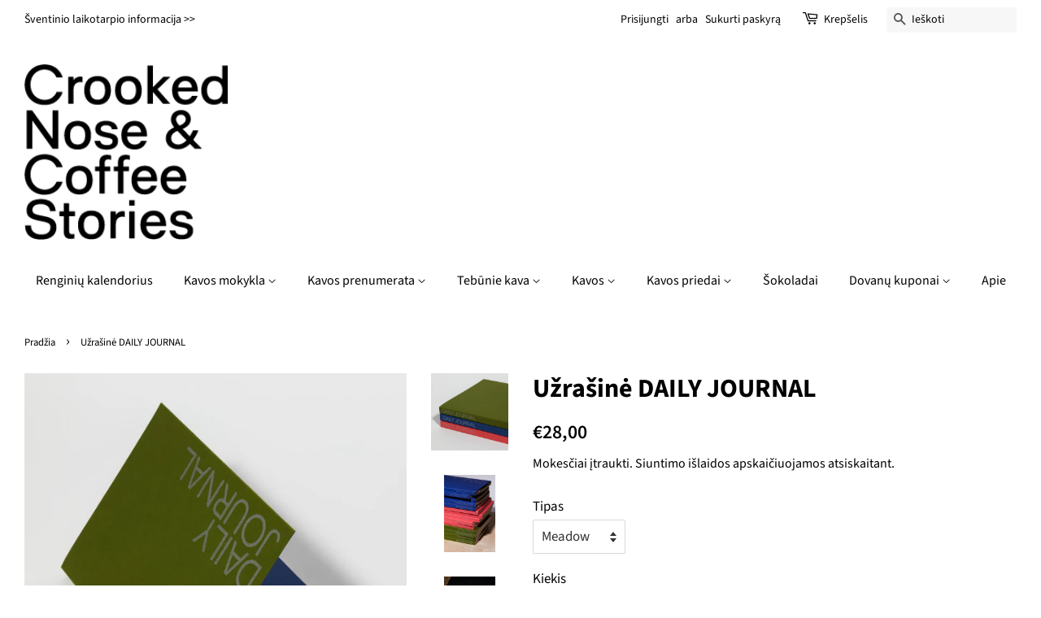

--- FILE ---
content_type: text/html; charset=utf-8
request_url: https://crooked-nose.com/products/uzrasine-daily-journal
body_size: 20640
content:
<!doctype html>
<html class="no-js">
<head>
  <!-- Basic page needs ================================================== -->
  <meta charset="utf-8">
  <meta http-equiv="X-UA-Compatible" content="IE=edge,chrome=1">
  <meta property="og:image" content="https://cdn.shopify.com/s/files/1/0272/7136/4678/files/Cnacs-Book.jpg?v=1729889660" />

  
  <link rel="shortcut icon" href="//crooked-nose.com/cdn/shop/files/Favicon_Nose_7d458cac-2203-4674-a3e9-26dfebe891ec_32x32.png?v=1729888477" type="image/png" />
  

  <!-- Title and description ================================================== -->
  <title>
  Užrašinė DAILY JOURNAL &ndash; Crooked Nose &amp; Coffee Stories
  </title>

  
  <meta name="description" content="Minimalistinės, modernios DAILY JOURNAL užrašinės. Jūsų kasdieniems istorijoms, planams, pastebėjimams. Sukurtos iš tvarių medžiagų INK&amp;amp;PAPER komandos Lietuvoje. Galite rinktis iš trijų spalvinių variacijų.Specifikacijos:- Minkštas viršelis.- Šveicariškas įrišimas.- 164 puslapiai.- 150 x 210 mm- FSC sertifikatas. ●">
  

  <!-- Social meta ================================================== -->
  <!-- /snippets/social-meta-tags.liquid -->




<meta property="og:site_name" content="Crooked Nose &amp; Coffee Stories">
<meta property="og:url" content="https://crooked-nose.com/products/uzrasine-daily-journal">
<meta property="og:title" content="Užrašinė DAILY JOURNAL">
<meta property="og:type" content="product">
<meta property="og:description" content="Minimalistinės, modernios DAILY JOURNAL užrašinės. Jūsų kasdieniems istorijoms, planams, pastebėjimams. Sukurtos iš tvarių medžiagų INK&amp;amp;PAPER komandos Lietuvoje. Galite rinktis iš trijų spalvinių variacijų.Specifikacijos:- Minkštas viršelis.- Šveicariškas įrišimas.- 164 puslapiai.- 150 x 210 mm- FSC sertifikatas. ●">

  <meta property="og:price:amount" content="28,00">
  <meta property="og:price:currency" content="EUR">

<meta property="og:image" content="http://crooked-nose.com/cdn/shop/files/IMG_9520_1200x1200.jpg?v=1701713335"><meta property="og:image" content="http://crooked-nose.com/cdn/shop/files/Daily.003_1200x1200.jpg?v=1701713335"><meta property="og:image" content="http://crooked-nose.com/cdn/shop/files/Daily.001_1200x1200.jpg?v=1701713335">
<meta property="og:image:secure_url" content="https://crooked-nose.com/cdn/shop/files/IMG_9520_1200x1200.jpg?v=1701713335"><meta property="og:image:secure_url" content="https://crooked-nose.com/cdn/shop/files/Daily.003_1200x1200.jpg?v=1701713335"><meta property="og:image:secure_url" content="https://crooked-nose.com/cdn/shop/files/Daily.001_1200x1200.jpg?v=1701713335">


<meta name="twitter:card" content="summary_large_image">
<meta name="twitter:title" content="Užrašinė DAILY JOURNAL">
<meta name="twitter:description" content="Minimalistinės, modernios DAILY JOURNAL užrašinės. Jūsų kasdieniems istorijoms, planams, pastebėjimams. Sukurtos iš tvarių medžiagų INK&amp;amp;PAPER komandos Lietuvoje. Galite rinktis iš trijų spalvinių variacijų.Specifikacijos:- Minkštas viršelis.- Šveicariškas įrišimas.- 164 puslapiai.- 150 x 210 mm- FSC sertifikatas. ●">


  <!-- Helpers ================================================== -->
  <link rel="canonical" href="https://crooked-nose.com/products/uzrasine-daily-journal">
  <meta name="viewport" content="width=device-width,initial-scale=1">
  <meta name="theme-color" content="#000000">

  <!-- CSS ================================================== -->
  <link href="//crooked-nose.com/cdn/shop/t/2/assets/timber.scss.css?v=103441934234628956661764179606" rel="stylesheet" type="text/css" media="all" />
  <link href="//crooked-nose.com/cdn/shop/t/2/assets/theme.scss.css?v=168425910385804993511764179606" rel="stylesheet" type="text/css" media="all" />

  <script>
    window.theme = window.theme || {};

    var theme = {
      strings: {
        addToCart: "Į krepšelį",
        soldOut: "Išparduota",
        unavailable: "Nėra",
        zoomClose: "Uždaryti (grįžimo klavišas)",
        zoomPrev: "Ankstesnis (rodyklės kairėn klavišas)",
        zoomNext: "Kitas (rodyklės dešinėn klavišas)",
        addressError: "Ieškant šio adreso įvyko klaida",
        addressNoResults: "Nerasta šio adreso rezultatų",
        addressQueryLimit: "Viršijote „Google“ API naudojimo apribojimą. Apsvarstykite galimybę naujovinti į \u003ca href=\"https:\/\/developers.google.com\/maps\/premium\/usage-limits\"\u003eplaną „Premium“\u003c\/a\u003e.",
        authError: "Patvirtinant „Google“ žemėlapių API raktą įvyko klaida."
      },
      settings: {
        // Adding some settings to allow the editor to update correctly when they are changed
        enableWideLayout: true,
        typeAccentTransform: false,
        typeAccentSpacing: false,
        baseFontSize: '17px',
        headerBaseFontSize: '32px',
        accentFontSize: '16px'
      },
      variables: {
        mediaQueryMedium: 'screen and (max-width: 768px)',
        bpSmall: false
      },
      moneyFormat: "€{{amount_with_comma_separator}}"
    }

    document.documentElement.className = document.documentElement.className.replace('no-js', 'supports-js');
  </script>

  <!-- Header hook for plugins ================================================== -->
  <script>window.performance && window.performance.mark && window.performance.mark('shopify.content_for_header.start');</script><meta id="shopify-digital-wallet" name="shopify-digital-wallet" content="/27271364678/digital_wallets/dialog">
<link rel="alternate" type="application/json+oembed" href="https://crooked-nose.com/products/uzrasine-daily-journal.oembed">
<script async="async" src="/checkouts/internal/preloads.js?locale=lt-LT"></script>
<script id="shopify-features" type="application/json">{"accessToken":"7f1c3cbd58c9a481ddac58dffb76df78","betas":["rich-media-storefront-analytics"],"domain":"crooked-nose.com","predictiveSearch":true,"shopId":27271364678,"locale":"lt"}</script>
<script>var Shopify = Shopify || {};
Shopify.shop = "crookednose.myshopify.com";
Shopify.locale = "lt-LT";
Shopify.currency = {"active":"EUR","rate":"1.0"};
Shopify.country = "LT";
Shopify.theme = {"name":"Minimal","id":79437692998,"schema_name":"Minimal","schema_version":"11.7.12","theme_store_id":380,"role":"main"};
Shopify.theme.handle = "null";
Shopify.theme.style = {"id":null,"handle":null};
Shopify.cdnHost = "crooked-nose.com/cdn";
Shopify.routes = Shopify.routes || {};
Shopify.routes.root = "/";</script>
<script type="module">!function(o){(o.Shopify=o.Shopify||{}).modules=!0}(window);</script>
<script>!function(o){function n(){var o=[];function n(){o.push(Array.prototype.slice.apply(arguments))}return n.q=o,n}var t=o.Shopify=o.Shopify||{};t.loadFeatures=n(),t.autoloadFeatures=n()}(window);</script>
<script id="shop-js-analytics" type="application/json">{"pageType":"product"}</script>
<script defer="defer" async type="module" src="//crooked-nose.com/cdn/shopifycloud/shop-js/modules/v2/client.init-shop-cart-sync_CLw1oA8A.lt-LT.esm.js"></script>
<script defer="defer" async type="module" src="//crooked-nose.com/cdn/shopifycloud/shop-js/modules/v2/chunk.common_bjkh9MR-.esm.js"></script>
<script type="module">
  await import("//crooked-nose.com/cdn/shopifycloud/shop-js/modules/v2/client.init-shop-cart-sync_CLw1oA8A.lt-LT.esm.js");
await import("//crooked-nose.com/cdn/shopifycloud/shop-js/modules/v2/chunk.common_bjkh9MR-.esm.js");

  window.Shopify.SignInWithShop?.initShopCartSync?.({"fedCMEnabled":true,"windoidEnabled":true});

</script>
<script>(function() {
  var isLoaded = false;
  function asyncLoad() {
    if (isLoaded) return;
    isLoaded = true;
    var urls = ["https:\/\/inffuse.eventscalendar.co\/plugins\/shopify\/loader.js?app=calendar\u0026shop=crookednose.myshopify.com\u0026shop=crookednose.myshopify.com","https:\/\/api.omegatheme.com\/facebook-chat\/\/facebook-chat.js?shop=crookednose.myshopify.com","https:\/\/static.rechargecdn.com\/assets\/js\/widget.min.js?shop=crookednose.myshopify.com","https:\/\/shy.elfsight.com\/p\/platform.js?shop=crookednose.myshopify.com","\/\/cdn.shopify.com\/proxy\/2fabba40bd4ed15d02da4a5c6fdf379133dfd48d910f9b9f88dc4e1f13ecc197\/s.pandect.es\/v1\/gdpr-cookie-consent.min.js?shop=crookednose.myshopify.com\u0026sp-cache-control=cHVibGljLCBtYXgtYWdlPTkwMA"];
    for (var i = 0; i < urls.length; i++) {
      var s = document.createElement('script');
      s.type = 'text/javascript';
      s.async = true;
      s.src = urls[i];
      var x = document.getElementsByTagName('script')[0];
      x.parentNode.insertBefore(s, x);
    }
  };
  if(window.attachEvent) {
    window.attachEvent('onload', asyncLoad);
  } else {
    window.addEventListener('load', asyncLoad, false);
  }
})();</script>
<script id="__st">var __st={"a":27271364678,"offset":7200,"reqid":"ee8c8b13-2295-4824-b593-e09af8c9503a-1768705188","pageurl":"crooked-nose.com\/products\/uzrasine-daily-journal","u":"def67f18eb71","p":"product","rtyp":"product","rid":8594301321561};</script>
<script>window.ShopifyPaypalV4VisibilityTracking = true;</script>
<script id="captcha-bootstrap">!function(){'use strict';const t='contact',e='account',n='new_comment',o=[[t,t],['blogs',n],['comments',n],[t,'customer']],c=[[e,'customer_login'],[e,'guest_login'],[e,'recover_customer_password'],[e,'create_customer']],r=t=>t.map((([t,e])=>`form[action*='/${t}']:not([data-nocaptcha='true']) input[name='form_type'][value='${e}']`)).join(','),a=t=>()=>t?[...document.querySelectorAll(t)].map((t=>t.form)):[];function s(){const t=[...o],e=r(t);return a(e)}const i='password',u='form_key',d=['recaptcha-v3-token','g-recaptcha-response','h-captcha-response',i],f=()=>{try{return window.sessionStorage}catch{return}},m='__shopify_v',_=t=>t.elements[u];function p(t,e,n=!1){try{const o=window.sessionStorage,c=JSON.parse(o.getItem(e)),{data:r}=function(t){const{data:e,action:n}=t;return t[m]||n?{data:e,action:n}:{data:t,action:n}}(c);for(const[e,n]of Object.entries(r))t.elements[e]&&(t.elements[e].value=n);n&&o.removeItem(e)}catch(o){console.error('form repopulation failed',{error:o})}}const l='form_type',E='cptcha';function T(t){t.dataset[E]=!0}const w=window,h=w.document,L='Shopify',v='ce_forms',y='captcha';let A=!1;((t,e)=>{const n=(g='f06e6c50-85a8-45c8-87d0-21a2b65856fe',I='https://cdn.shopify.com/shopifycloud/storefront-forms-hcaptcha/ce_storefront_forms_captcha_hcaptcha.v1.5.2.iife.js',D={infoText:'Saugo „hCaptcha“',privacyText:'Privatumas',termsText:'Sąlygos'},(t,e,n)=>{const o=w[L][v],c=o.bindForm;if(c)return c(t,g,e,D).then(n);var r;o.q.push([[t,g,e,D],n]),r=I,A||(h.body.append(Object.assign(h.createElement('script'),{id:'captcha-provider',async:!0,src:r})),A=!0)});var g,I,D;w[L]=w[L]||{},w[L][v]=w[L][v]||{},w[L][v].q=[],w[L][y]=w[L][y]||{},w[L][y].protect=function(t,e){n(t,void 0,e),T(t)},Object.freeze(w[L][y]),function(t,e,n,w,h,L){const[v,y,A,g]=function(t,e,n){const i=e?o:[],u=t?c:[],d=[...i,...u],f=r(d),m=r(i),_=r(d.filter((([t,e])=>n.includes(e))));return[a(f),a(m),a(_),s()]}(w,h,L),I=t=>{const e=t.target;return e instanceof HTMLFormElement?e:e&&e.form},D=t=>v().includes(t);t.addEventListener('submit',(t=>{const e=I(t);if(!e)return;const n=D(e)&&!e.dataset.hcaptchaBound&&!e.dataset.recaptchaBound,o=_(e),c=g().includes(e)&&(!o||!o.value);(n||c)&&t.preventDefault(),c&&!n&&(function(t){try{if(!f())return;!function(t){const e=f();if(!e)return;const n=_(t);if(!n)return;const o=n.value;o&&e.removeItem(o)}(t);const e=Array.from(Array(32),(()=>Math.random().toString(36)[2])).join('');!function(t,e){_(t)||t.append(Object.assign(document.createElement('input'),{type:'hidden',name:u})),t.elements[u].value=e}(t,e),function(t,e){const n=f();if(!n)return;const o=[...t.querySelectorAll(`input[type='${i}']`)].map((({name:t})=>t)),c=[...d,...o],r={};for(const[a,s]of new FormData(t).entries())c.includes(a)||(r[a]=s);n.setItem(e,JSON.stringify({[m]:1,action:t.action,data:r}))}(t,e)}catch(e){console.error('failed to persist form',e)}}(e),e.submit())}));const S=(t,e)=>{t&&!t.dataset[E]&&(n(t,e.some((e=>e===t))),T(t))};for(const o of['focusin','change'])t.addEventListener(o,(t=>{const e=I(t);D(e)&&S(e,y())}));const B=e.get('form_key'),M=e.get(l),P=B&&M;t.addEventListener('DOMContentLoaded',(()=>{const t=y();if(P)for(const e of t)e.elements[l].value===M&&p(e,B);[...new Set([...A(),...v().filter((t=>'true'===t.dataset.shopifyCaptcha))])].forEach((e=>S(e,t)))}))}(h,new URLSearchParams(w.location.search),n,t,e,['guest_login'])})(!0,!0)}();</script>
<script integrity="sha256-4kQ18oKyAcykRKYeNunJcIwy7WH5gtpwJnB7kiuLZ1E=" data-source-attribution="shopify.loadfeatures" defer="defer" src="//crooked-nose.com/cdn/shopifycloud/storefront/assets/storefront/load_feature-a0a9edcb.js" crossorigin="anonymous"></script>
<script data-source-attribution="shopify.dynamic_checkout.dynamic.init">var Shopify=Shopify||{};Shopify.PaymentButton=Shopify.PaymentButton||{isStorefrontPortableWallets:!0,init:function(){window.Shopify.PaymentButton.init=function(){};var t=document.createElement("script");t.src="https://crooked-nose.com/cdn/shopifycloud/portable-wallets/latest/portable-wallets.lt.js",t.type="module",document.head.appendChild(t)}};
</script>
<script data-source-attribution="shopify.dynamic_checkout.buyer_consent">
  function portableWalletsHideBuyerConsent(e){var t=document.getElementById("shopify-buyer-consent"),n=document.getElementById("shopify-subscription-policy-button");t&&n&&(t.classList.add("hidden"),t.setAttribute("aria-hidden","true"),n.removeEventListener("click",e))}function portableWalletsShowBuyerConsent(e){var t=document.getElementById("shopify-buyer-consent"),n=document.getElementById("shopify-subscription-policy-button");t&&n&&(t.classList.remove("hidden"),t.removeAttribute("aria-hidden"),n.addEventListener("click",e))}window.Shopify?.PaymentButton&&(window.Shopify.PaymentButton.hideBuyerConsent=portableWalletsHideBuyerConsent,window.Shopify.PaymentButton.showBuyerConsent=portableWalletsShowBuyerConsent);
</script>
<script>
  function portableWalletsCleanup(e){e&&e.src&&console.error("Failed to load portable wallets script "+e.src);var t=document.querySelectorAll("shopify-accelerated-checkout .shopify-payment-button__skeleton, shopify-accelerated-checkout-cart .wallet-cart-button__skeleton"),e=document.getElementById("shopify-buyer-consent");for(let e=0;e<t.length;e++)t[e].remove();e&&e.remove()}function portableWalletsNotLoadedAsModule(e){e instanceof ErrorEvent&&"string"==typeof e.message&&e.message.includes("import.meta")&&"string"==typeof e.filename&&e.filename.includes("portable-wallets")&&(window.removeEventListener("error",portableWalletsNotLoadedAsModule),window.Shopify.PaymentButton.failedToLoad=e,"loading"===document.readyState?document.addEventListener("DOMContentLoaded",window.Shopify.PaymentButton.init):window.Shopify.PaymentButton.init())}window.addEventListener("error",portableWalletsNotLoadedAsModule);
</script>

<script type="module" src="https://crooked-nose.com/cdn/shopifycloud/portable-wallets/latest/portable-wallets.lt.js" onError="portableWalletsCleanup(this)" crossorigin="anonymous"></script>
<script nomodule>
  document.addEventListener("DOMContentLoaded", portableWalletsCleanup);
</script>

<script id='scb4127' type='text/javascript' async='' src='https://crooked-nose.com/cdn/shopifycloud/privacy-banner/storefront-banner.js'></script><link id="shopify-accelerated-checkout-styles" rel="stylesheet" media="screen" href="https://crooked-nose.com/cdn/shopifycloud/portable-wallets/latest/accelerated-checkout-backwards-compat.css" crossorigin="anonymous">
<style id="shopify-accelerated-checkout-cart">
        #shopify-buyer-consent {
  margin-top: 1em;
  display: inline-block;
  width: 100%;
}

#shopify-buyer-consent.hidden {
  display: none;
}

#shopify-subscription-policy-button {
  background: none;
  border: none;
  padding: 0;
  text-decoration: underline;
  font-size: inherit;
  cursor: pointer;
}

#shopify-subscription-policy-button::before {
  box-shadow: none;
}

      </style>

<script>window.performance && window.performance.mark && window.performance.mark('shopify.content_for_header.end');</script>

  <script src="//crooked-nose.com/cdn/shop/t/2/assets/jquery-2.2.3.min.js?v=58211863146907186831587124165" type="text/javascript"></script>

  <script src="//crooked-nose.com/cdn/shop/t/2/assets/lazysizes.min.js?v=155223123402716617051587124165" async="async"></script>

  
  

<link href="https://monorail-edge.shopifysvc.com" rel="dns-prefetch">
<script>(function(){if ("sendBeacon" in navigator && "performance" in window) {try {var session_token_from_headers = performance.getEntriesByType('navigation')[0].serverTiming.find(x => x.name == '_s').description;} catch {var session_token_from_headers = undefined;}var session_cookie_matches = document.cookie.match(/_shopify_s=([^;]*)/);var session_token_from_cookie = session_cookie_matches && session_cookie_matches.length === 2 ? session_cookie_matches[1] : "";var session_token = session_token_from_headers || session_token_from_cookie || "";function handle_abandonment_event(e) {var entries = performance.getEntries().filter(function(entry) {return /monorail-edge.shopifysvc.com/.test(entry.name);});if (!window.abandonment_tracked && entries.length === 0) {window.abandonment_tracked = true;var currentMs = Date.now();var navigation_start = performance.timing.navigationStart;var payload = {shop_id: 27271364678,url: window.location.href,navigation_start,duration: currentMs - navigation_start,session_token,page_type: "product"};window.navigator.sendBeacon("https://monorail-edge.shopifysvc.com/v1/produce", JSON.stringify({schema_id: "online_store_buyer_site_abandonment/1.1",payload: payload,metadata: {event_created_at_ms: currentMs,event_sent_at_ms: currentMs}}));}}window.addEventListener('pagehide', handle_abandonment_event);}}());</script>
<script id="web-pixels-manager-setup">(function e(e,d,r,n,o){if(void 0===o&&(o={}),!Boolean(null===(a=null===(i=window.Shopify)||void 0===i?void 0:i.analytics)||void 0===a?void 0:a.replayQueue)){var i,a;window.Shopify=window.Shopify||{};var t=window.Shopify;t.analytics=t.analytics||{};var s=t.analytics;s.replayQueue=[],s.publish=function(e,d,r){return s.replayQueue.push([e,d,r]),!0};try{self.performance.mark("wpm:start")}catch(e){}var l=function(){var e={modern:/Edge?\/(1{2}[4-9]|1[2-9]\d|[2-9]\d{2}|\d{4,})\.\d+(\.\d+|)|Firefox\/(1{2}[4-9]|1[2-9]\d|[2-9]\d{2}|\d{4,})\.\d+(\.\d+|)|Chrom(ium|e)\/(9{2}|\d{3,})\.\d+(\.\d+|)|(Maci|X1{2}).+ Version\/(15\.\d+|(1[6-9]|[2-9]\d|\d{3,})\.\d+)([,.]\d+|)( \(\w+\)|)( Mobile\/\w+|) Safari\/|Chrome.+OPR\/(9{2}|\d{3,})\.\d+\.\d+|(CPU[ +]OS|iPhone[ +]OS|CPU[ +]iPhone|CPU IPhone OS|CPU iPad OS)[ +]+(15[._]\d+|(1[6-9]|[2-9]\d|\d{3,})[._]\d+)([._]\d+|)|Android:?[ /-](13[3-9]|1[4-9]\d|[2-9]\d{2}|\d{4,})(\.\d+|)(\.\d+|)|Android.+Firefox\/(13[5-9]|1[4-9]\d|[2-9]\d{2}|\d{4,})\.\d+(\.\d+|)|Android.+Chrom(ium|e)\/(13[3-9]|1[4-9]\d|[2-9]\d{2}|\d{4,})\.\d+(\.\d+|)|SamsungBrowser\/([2-9]\d|\d{3,})\.\d+/,legacy:/Edge?\/(1[6-9]|[2-9]\d|\d{3,})\.\d+(\.\d+|)|Firefox\/(5[4-9]|[6-9]\d|\d{3,})\.\d+(\.\d+|)|Chrom(ium|e)\/(5[1-9]|[6-9]\d|\d{3,})\.\d+(\.\d+|)([\d.]+$|.*Safari\/(?![\d.]+ Edge\/[\d.]+$))|(Maci|X1{2}).+ Version\/(10\.\d+|(1[1-9]|[2-9]\d|\d{3,})\.\d+)([,.]\d+|)( \(\w+\)|)( Mobile\/\w+|) Safari\/|Chrome.+OPR\/(3[89]|[4-9]\d|\d{3,})\.\d+\.\d+|(CPU[ +]OS|iPhone[ +]OS|CPU[ +]iPhone|CPU IPhone OS|CPU iPad OS)[ +]+(10[._]\d+|(1[1-9]|[2-9]\d|\d{3,})[._]\d+)([._]\d+|)|Android:?[ /-](13[3-9]|1[4-9]\d|[2-9]\d{2}|\d{4,})(\.\d+|)(\.\d+|)|Mobile Safari.+OPR\/([89]\d|\d{3,})\.\d+\.\d+|Android.+Firefox\/(13[5-9]|1[4-9]\d|[2-9]\d{2}|\d{4,})\.\d+(\.\d+|)|Android.+Chrom(ium|e)\/(13[3-9]|1[4-9]\d|[2-9]\d{2}|\d{4,})\.\d+(\.\d+|)|Android.+(UC? ?Browser|UCWEB|U3)[ /]?(15\.([5-9]|\d{2,})|(1[6-9]|[2-9]\d|\d{3,})\.\d+)\.\d+|SamsungBrowser\/(5\.\d+|([6-9]|\d{2,})\.\d+)|Android.+MQ{2}Browser\/(14(\.(9|\d{2,})|)|(1[5-9]|[2-9]\d|\d{3,})(\.\d+|))(\.\d+|)|K[Aa][Ii]OS\/(3\.\d+|([4-9]|\d{2,})\.\d+)(\.\d+|)/},d=e.modern,r=e.legacy,n=navigator.userAgent;return n.match(d)?"modern":n.match(r)?"legacy":"unknown"}(),u="modern"===l?"modern":"legacy",c=(null!=n?n:{modern:"",legacy:""})[u],f=function(e){return[e.baseUrl,"/wpm","/b",e.hashVersion,"modern"===e.buildTarget?"m":"l",".js"].join("")}({baseUrl:d,hashVersion:r,buildTarget:u}),m=function(e){var d=e.version,r=e.bundleTarget,n=e.surface,o=e.pageUrl,i=e.monorailEndpoint;return{emit:function(e){var a=e.status,t=e.errorMsg,s=(new Date).getTime(),l=JSON.stringify({metadata:{event_sent_at_ms:s},events:[{schema_id:"web_pixels_manager_load/3.1",payload:{version:d,bundle_target:r,page_url:o,status:a,surface:n,error_msg:t},metadata:{event_created_at_ms:s}}]});if(!i)return console&&console.warn&&console.warn("[Web Pixels Manager] No Monorail endpoint provided, skipping logging."),!1;try{return self.navigator.sendBeacon.bind(self.navigator)(i,l)}catch(e){}var u=new XMLHttpRequest;try{return u.open("POST",i,!0),u.setRequestHeader("Content-Type","text/plain"),u.send(l),!0}catch(e){return console&&console.warn&&console.warn("[Web Pixels Manager] Got an unhandled error while logging to Monorail."),!1}}}}({version:r,bundleTarget:l,surface:e.surface,pageUrl:self.location.href,monorailEndpoint:e.monorailEndpoint});try{o.browserTarget=l,function(e){var d=e.src,r=e.async,n=void 0===r||r,o=e.onload,i=e.onerror,a=e.sri,t=e.scriptDataAttributes,s=void 0===t?{}:t,l=document.createElement("script"),u=document.querySelector("head"),c=document.querySelector("body");if(l.async=n,l.src=d,a&&(l.integrity=a,l.crossOrigin="anonymous"),s)for(var f in s)if(Object.prototype.hasOwnProperty.call(s,f))try{l.dataset[f]=s[f]}catch(e){}if(o&&l.addEventListener("load",o),i&&l.addEventListener("error",i),u)u.appendChild(l);else{if(!c)throw new Error("Did not find a head or body element to append the script");c.appendChild(l)}}({src:f,async:!0,onload:function(){if(!function(){var e,d;return Boolean(null===(d=null===(e=window.Shopify)||void 0===e?void 0:e.analytics)||void 0===d?void 0:d.initialized)}()){var d=window.webPixelsManager.init(e)||void 0;if(d){var r=window.Shopify.analytics;r.replayQueue.forEach((function(e){var r=e[0],n=e[1],o=e[2];d.publishCustomEvent(r,n,o)})),r.replayQueue=[],r.publish=d.publishCustomEvent,r.visitor=d.visitor,r.initialized=!0}}},onerror:function(){return m.emit({status:"failed",errorMsg:"".concat(f," has failed to load")})},sri:function(e){var d=/^sha384-[A-Za-z0-9+/=]+$/;return"string"==typeof e&&d.test(e)}(c)?c:"",scriptDataAttributes:o}),m.emit({status:"loading"})}catch(e){m.emit({status:"failed",errorMsg:(null==e?void 0:e.message)||"Unknown error"})}}})({shopId: 27271364678,storefrontBaseUrl: "https://crooked-nose.com",extensionsBaseUrl: "https://extensions.shopifycdn.com/cdn/shopifycloud/web-pixels-manager",monorailEndpoint: "https://monorail-edge.shopifysvc.com/unstable/produce_batch",surface: "storefront-renderer",enabledBetaFlags: ["2dca8a86"],webPixelsConfigList: [{"id":"417202521","configuration":"{\"pixel_id\":\"377526866914761\",\"pixel_type\":\"facebook_pixel\",\"metaapp_system_user_token\":\"-\"}","eventPayloadVersion":"v1","runtimeContext":"OPEN","scriptVersion":"ca16bc87fe92b6042fbaa3acc2fbdaa6","type":"APP","apiClientId":2329312,"privacyPurposes":["ANALYTICS","MARKETING","SALE_OF_DATA"],"dataSharingAdjustments":{"protectedCustomerApprovalScopes":["read_customer_address","read_customer_email","read_customer_name","read_customer_personal_data","read_customer_phone"]}},{"id":"shopify-app-pixel","configuration":"{}","eventPayloadVersion":"v1","runtimeContext":"STRICT","scriptVersion":"0450","apiClientId":"shopify-pixel","type":"APP","privacyPurposes":["ANALYTICS","MARKETING"]},{"id":"shopify-custom-pixel","eventPayloadVersion":"v1","runtimeContext":"LAX","scriptVersion":"0450","apiClientId":"shopify-pixel","type":"CUSTOM","privacyPurposes":["ANALYTICS","MARKETING"]}],isMerchantRequest: false,initData: {"shop":{"name":"Crooked Nose \u0026 Coffee Stories","paymentSettings":{"currencyCode":"EUR"},"myshopifyDomain":"crookednose.myshopify.com","countryCode":"LT","storefrontUrl":"https:\/\/crooked-nose.com"},"customer":null,"cart":null,"checkout":null,"productVariants":[{"price":{"amount":28.0,"currencyCode":"EUR"},"product":{"title":"Užrašinė DAILY JOURNAL","vendor":"crookednose","id":"8594301321561","untranslatedTitle":"Užrašinė DAILY JOURNAL","url":"\/products\/uzrasine-daily-journal","type":""},"id":"47441892606297","image":{"src":"\/\/crooked-nose.com\/cdn\/shop\/files\/IMG_9455.jpg?v=1701779520"},"sku":null,"title":"Royal Blue","untranslatedTitle":"Royal Blue"},{"price":{"amount":28.0,"currencyCode":"EUR"},"product":{"title":"Užrašinė DAILY JOURNAL","vendor":"crookednose","id":"8594301321561","untranslatedTitle":"Užrašinė DAILY JOURNAL","url":"\/products\/uzrasine-daily-journal","type":""},"id":"47441892639065","image":{"src":"\/\/crooked-nose.com\/cdn\/shop\/files\/IMG_9554.jpg?v=1701713335"},"sku":null,"title":"Meadow","untranslatedTitle":"Meadow"},{"price":{"amount":28.0,"currencyCode":"EUR"},"product":{"title":"Užrašinė DAILY JOURNAL","vendor":"crookednose","id":"8594301321561","untranslatedTitle":"Užrašinė DAILY JOURNAL","url":"\/products\/uzrasine-daily-journal","type":""},"id":"47441961910617","image":{"src":"\/\/crooked-nose.com\/cdn\/shop\/files\/IMG_9465.jpg?v=1701779520"},"sku":"","title":"Coral","untranslatedTitle":"Coral"}],"purchasingCompany":null},},"https://crooked-nose.com/cdn","fcfee988w5aeb613cpc8e4bc33m6693e112",{"modern":"","legacy":""},{"shopId":"27271364678","storefrontBaseUrl":"https:\/\/crooked-nose.com","extensionBaseUrl":"https:\/\/extensions.shopifycdn.com\/cdn\/shopifycloud\/web-pixels-manager","surface":"storefront-renderer","enabledBetaFlags":"[\"2dca8a86\"]","isMerchantRequest":"false","hashVersion":"fcfee988w5aeb613cpc8e4bc33m6693e112","publish":"custom","events":"[[\"page_viewed\",{}],[\"product_viewed\",{\"productVariant\":{\"price\":{\"amount\":28.0,\"currencyCode\":\"EUR\"},\"product\":{\"title\":\"Užrašinė DAILY JOURNAL\",\"vendor\":\"crookednose\",\"id\":\"8594301321561\",\"untranslatedTitle\":\"Užrašinė DAILY JOURNAL\",\"url\":\"\/products\/uzrasine-daily-journal\",\"type\":\"\"},\"id\":\"47441892639065\",\"image\":{\"src\":\"\/\/crooked-nose.com\/cdn\/shop\/files\/IMG_9554.jpg?v=1701713335\"},\"sku\":null,\"title\":\"Meadow\",\"untranslatedTitle\":\"Meadow\"}}]]"});</script><script>
  window.ShopifyAnalytics = window.ShopifyAnalytics || {};
  window.ShopifyAnalytics.meta = window.ShopifyAnalytics.meta || {};
  window.ShopifyAnalytics.meta.currency = 'EUR';
  var meta = {"product":{"id":8594301321561,"gid":"gid:\/\/shopify\/Product\/8594301321561","vendor":"crookednose","type":"","handle":"uzrasine-daily-journal","variants":[{"id":47441892606297,"price":2800,"name":"Užrašinė DAILY JOURNAL - Royal Blue","public_title":"Royal Blue","sku":null},{"id":47441892639065,"price":2800,"name":"Užrašinė DAILY JOURNAL - Meadow","public_title":"Meadow","sku":null},{"id":47441961910617,"price":2800,"name":"Užrašinė DAILY JOURNAL - Coral","public_title":"Coral","sku":""}],"remote":false},"page":{"pageType":"product","resourceType":"product","resourceId":8594301321561,"requestId":"ee8c8b13-2295-4824-b593-e09af8c9503a-1768705188"}};
  for (var attr in meta) {
    window.ShopifyAnalytics.meta[attr] = meta[attr];
  }
</script>
<script class="analytics">
  (function () {
    var customDocumentWrite = function(content) {
      var jquery = null;

      if (window.jQuery) {
        jquery = window.jQuery;
      } else if (window.Checkout && window.Checkout.$) {
        jquery = window.Checkout.$;
      }

      if (jquery) {
        jquery('body').append(content);
      }
    };

    var hasLoggedConversion = function(token) {
      if (token) {
        return document.cookie.indexOf('loggedConversion=' + token) !== -1;
      }
      return false;
    }

    var setCookieIfConversion = function(token) {
      if (token) {
        var twoMonthsFromNow = new Date(Date.now());
        twoMonthsFromNow.setMonth(twoMonthsFromNow.getMonth() + 2);

        document.cookie = 'loggedConversion=' + token + '; expires=' + twoMonthsFromNow;
      }
    }

    var trekkie = window.ShopifyAnalytics.lib = window.trekkie = window.trekkie || [];
    if (trekkie.integrations) {
      return;
    }
    trekkie.methods = [
      'identify',
      'page',
      'ready',
      'track',
      'trackForm',
      'trackLink'
    ];
    trekkie.factory = function(method) {
      return function() {
        var args = Array.prototype.slice.call(arguments);
        args.unshift(method);
        trekkie.push(args);
        return trekkie;
      };
    };
    for (var i = 0; i < trekkie.methods.length; i++) {
      var key = trekkie.methods[i];
      trekkie[key] = trekkie.factory(key);
    }
    trekkie.load = function(config) {
      trekkie.config = config || {};
      trekkie.config.initialDocumentCookie = document.cookie;
      var first = document.getElementsByTagName('script')[0];
      var script = document.createElement('script');
      script.type = 'text/javascript';
      script.onerror = function(e) {
        var scriptFallback = document.createElement('script');
        scriptFallback.type = 'text/javascript';
        scriptFallback.onerror = function(error) {
                var Monorail = {
      produce: function produce(monorailDomain, schemaId, payload) {
        var currentMs = new Date().getTime();
        var event = {
          schema_id: schemaId,
          payload: payload,
          metadata: {
            event_created_at_ms: currentMs,
            event_sent_at_ms: currentMs
          }
        };
        return Monorail.sendRequest("https://" + monorailDomain + "/v1/produce", JSON.stringify(event));
      },
      sendRequest: function sendRequest(endpointUrl, payload) {
        // Try the sendBeacon API
        if (window && window.navigator && typeof window.navigator.sendBeacon === 'function' && typeof window.Blob === 'function' && !Monorail.isIos12()) {
          var blobData = new window.Blob([payload], {
            type: 'text/plain'
          });

          if (window.navigator.sendBeacon(endpointUrl, blobData)) {
            return true;
          } // sendBeacon was not successful

        } // XHR beacon

        var xhr = new XMLHttpRequest();

        try {
          xhr.open('POST', endpointUrl);
          xhr.setRequestHeader('Content-Type', 'text/plain');
          xhr.send(payload);
        } catch (e) {
          console.log(e);
        }

        return false;
      },
      isIos12: function isIos12() {
        return window.navigator.userAgent.lastIndexOf('iPhone; CPU iPhone OS 12_') !== -1 || window.navigator.userAgent.lastIndexOf('iPad; CPU OS 12_') !== -1;
      }
    };
    Monorail.produce('monorail-edge.shopifysvc.com',
      'trekkie_storefront_load_errors/1.1',
      {shop_id: 27271364678,
      theme_id: 79437692998,
      app_name: "storefront",
      context_url: window.location.href,
      source_url: "//crooked-nose.com/cdn/s/trekkie.storefront.cd680fe47e6c39ca5d5df5f0a32d569bc48c0f27.min.js"});

        };
        scriptFallback.async = true;
        scriptFallback.src = '//crooked-nose.com/cdn/s/trekkie.storefront.cd680fe47e6c39ca5d5df5f0a32d569bc48c0f27.min.js';
        first.parentNode.insertBefore(scriptFallback, first);
      };
      script.async = true;
      script.src = '//crooked-nose.com/cdn/s/trekkie.storefront.cd680fe47e6c39ca5d5df5f0a32d569bc48c0f27.min.js';
      first.parentNode.insertBefore(script, first);
    };
    trekkie.load(
      {"Trekkie":{"appName":"storefront","development":false,"defaultAttributes":{"shopId":27271364678,"isMerchantRequest":null,"themeId":79437692998,"themeCityHash":"17971418677215089974","contentLanguage":"lt-LT","currency":"EUR","eventMetadataId":"3491cefd-62fe-4783-b4f7-c11cfbe0eea4"},"isServerSideCookieWritingEnabled":true,"monorailRegion":"shop_domain","enabledBetaFlags":["65f19447"]},"Session Attribution":{},"S2S":{"facebookCapiEnabled":true,"source":"trekkie-storefront-renderer","apiClientId":580111}}
    );

    var loaded = false;
    trekkie.ready(function() {
      if (loaded) return;
      loaded = true;

      window.ShopifyAnalytics.lib = window.trekkie;

      var originalDocumentWrite = document.write;
      document.write = customDocumentWrite;
      try { window.ShopifyAnalytics.merchantGoogleAnalytics.call(this); } catch(error) {};
      document.write = originalDocumentWrite;

      window.ShopifyAnalytics.lib.page(null,{"pageType":"product","resourceType":"product","resourceId":8594301321561,"requestId":"ee8c8b13-2295-4824-b593-e09af8c9503a-1768705188","shopifyEmitted":true});

      var match = window.location.pathname.match(/checkouts\/(.+)\/(thank_you|post_purchase)/)
      var token = match? match[1]: undefined;
      if (!hasLoggedConversion(token)) {
        setCookieIfConversion(token);
        window.ShopifyAnalytics.lib.track("Viewed Product",{"currency":"EUR","variantId":47441892606297,"productId":8594301321561,"productGid":"gid:\/\/shopify\/Product\/8594301321561","name":"Užrašinė DAILY JOURNAL - Royal Blue","price":"28.00","sku":null,"brand":"crookednose","variant":"Royal Blue","category":"","nonInteraction":true,"remote":false},undefined,undefined,{"shopifyEmitted":true});
      window.ShopifyAnalytics.lib.track("monorail:\/\/trekkie_storefront_viewed_product\/1.1",{"currency":"EUR","variantId":47441892606297,"productId":8594301321561,"productGid":"gid:\/\/shopify\/Product\/8594301321561","name":"Užrašinė DAILY JOURNAL - Royal Blue","price":"28.00","sku":null,"brand":"crookednose","variant":"Royal Blue","category":"","nonInteraction":true,"remote":false,"referer":"https:\/\/crooked-nose.com\/products\/uzrasine-daily-journal"});
      }
    });


        var eventsListenerScript = document.createElement('script');
        eventsListenerScript.async = true;
        eventsListenerScript.src = "//crooked-nose.com/cdn/shopifycloud/storefront/assets/shop_events_listener-3da45d37.js";
        document.getElementsByTagName('head')[0].appendChild(eventsListenerScript);

})();</script>
<script
  defer
  src="https://crooked-nose.com/cdn/shopifycloud/perf-kit/shopify-perf-kit-3.0.4.min.js"
  data-application="storefront-renderer"
  data-shop-id="27271364678"
  data-render-region="gcp-us-east1"
  data-page-type="product"
  data-theme-instance-id="79437692998"
  data-theme-name="Minimal"
  data-theme-version="11.7.12"
  data-monorail-region="shop_domain"
  data-resource-timing-sampling-rate="10"
  data-shs="true"
  data-shs-beacon="true"
  data-shs-export-with-fetch="true"
  data-shs-logs-sample-rate="1"
  data-shs-beacon-endpoint="https://crooked-nose.com/api/collect"
></script>
</head>

<body id="uzrasine-daily-journal" class="template-product">

  <div id="shopify-section-header" class="shopify-section"><style>
  .logo__image-wrapper {
    max-width: 250px;
  }
  /*================= If logo is above navigation ================== */
  
    .site-nav {
      
      margin-top: 30px;
    }

    
  

  /*============ If logo is on the same line as navigation ============ */
  


  
</style>

<div data-section-id="header" data-section-type="header-section">
  <div class="header-bar">
    <div class="wrapper medium-down--hide">
      <div class="post-large--display-table">

        
          <div class="header-bar__left post-large--display-table-cell">

            

            

            
              <div class="header-bar__module header-bar__message">
                
                  <a href="/pages/informacija">
                
                  Šventinio laikotarpio informacija &gt;&gt;
                
                  </a>
                
              </div>
            

          </div>
        

        <div class="header-bar__right post-large--display-table-cell">

          
            <ul class="header-bar__module header-bar__module--list">
              
                <li>
                  <a href="https://shopify.com/27271364678/account?locale=lt-LT&amp;region_country=LT" id="customer_login_link">Prisijungti</a>
                </li>
                <li>arba</li>
                <li>
                  <a href="https://shopify.com/27271364678/account?locale=lt-LT" id="customer_register_link">Sukurti paskyrą</a>
                </li>
              
            </ul>
          

          <div class="header-bar__module">
            <span class="header-bar__sep" aria-hidden="true"></span>
            <a href="/cart" class="cart-page-link">
              <span class="icon icon-cart header-bar__cart-icon" aria-hidden="true"></span>
            </a>
          </div>

          <div class="header-bar__module">
            <a href="/cart" class="cart-page-link">
              Krepšelis
              <span class="cart-count header-bar__cart-count hidden-count">0</span>
            </a>
          </div>

          
            
              <div class="header-bar__module header-bar__search">
                


  <form action="/search" method="get" class="header-bar__search-form clearfix" role="search">
    
    <button type="submit" class="btn btn--search icon-fallback-text header-bar__search-submit">
      <span class="icon icon-search" aria-hidden="true"></span>
      <span class="fallback-text">Ieškoti</span>
    </button>
    <input type="search" name="q" value="" aria-label="Ieškoti" class="header-bar__search-input" placeholder="Ieškoti">
  </form>


              </div>
            
          

        </div>
      </div>
    </div>

    <div class="wrapper post-large--hide announcement-bar--mobile">
      
        
          <a href="/pages/informacija">
        
          <span>Šventinio laikotarpio informacija &gt;&gt;</span>
        
          </a>
        
      
    </div>

    <div class="wrapper post-large--hide">
      
        <button type="button" class="mobile-nav-trigger" id="MobileNavTrigger" aria-controls="MobileNav" aria-expanded="false">
          <span class="icon icon-hamburger" aria-hidden="true"></span>
          Meniu
        </button>
      
      <a href="/cart" class="cart-page-link mobile-cart-page-link">
        <span class="icon icon-cart header-bar__cart-icon" aria-hidden="true"></span>
        Krepšelis <span class="cart-count hidden-count">0</span>
      </a>
    </div>
    <nav role="navigation">
  <ul id="MobileNav" class="mobile-nav post-large--hide">
    
      
        <li class="mobile-nav__link">
          <a
            href="/pages/renginiu-kalendorius"
            class="mobile-nav"
            >
            Renginių kalendorius
          </a>
        </li>
      
    
      
        
        <li class="mobile-nav__link" aria-haspopup="true">
          <a
            href="/pages/kavos-mokykla"
            class="mobile-nav__sublist-trigger"
            aria-controls="MobileNav-Parent-2"
            aria-expanded="false">
            Kavos mokykla
            <span class="icon-fallback-text mobile-nav__sublist-expand" aria-hidden="true">
  <span class="icon icon-plus" aria-hidden="true"></span>
  <span class="fallback-text">+</span>
</span>
<span class="icon-fallback-text mobile-nav__sublist-contract" aria-hidden="true">
  <span class="icon icon-minus" aria-hidden="true"></span>
  <span class="fallback-text">-</span>
</span>

          </a>
          <ul
            id="MobileNav-Parent-2"
            class="mobile-nav__sublist">
            
            
              
                <li class="mobile-nav__sublist-link">
                  <a
                    href="/pages/renginiu-kalendorius"
                    >
                    Renginių kalendorius
                  </a>
                </li>
              
            
              
                <li class="mobile-nav__sublist-link">
                  <a
                    href="/pages/privacios-kavos-degustacijos"
                    >
                    Privačios kavos degustacijos
                  </a>
                </li>
              
            
              
                <li class="mobile-nav__sublist-link">
                  <a
                    href="https://crooked-nose.com/products/renginiu-bilietai"
                    >
                    Renginių bilietai
                  </a>
                </li>
              
            
              
                <li class="mobile-nav__sublist-link">
                  <a
                    href="/pages/renginiai"
                    >
                    Renginių aprašymas
                  </a>
                </li>
              
            
              
                <li class="mobile-nav__sublist-link">
                  <a
                    href="/pages/aromatu-gama"
                    >
                    Aromatų gama
                  </a>
                </li>
              
            
              
                <li class="mobile-nav__sublist-link">
                  <a
                    href="/pages/lektoriai"
                    >
                    Lektoriai
                  </a>
                </li>
              
            
              
                <li class="mobile-nav__sublist-link">
                  <a
                    href="/pages/kavos-mokykla"
                    >
                    Apie kavos mokyklą
                  </a>
                </li>
              
            
          </ul>
        </li>
      
    
      
        
        <li class="mobile-nav__link" aria-haspopup="true">
          <a
            href="/collections/kavos-prenumerata"
            class="mobile-nav__sublist-trigger"
            aria-controls="MobileNav-Parent-3"
            aria-expanded="false">
            Kavos prenumerata
            <span class="icon-fallback-text mobile-nav__sublist-expand" aria-hidden="true">
  <span class="icon icon-plus" aria-hidden="true"></span>
  <span class="fallback-text">+</span>
</span>
<span class="icon-fallback-text mobile-nav__sublist-contract" aria-hidden="true">
  <span class="icon icon-minus" aria-hidden="true"></span>
  <span class="fallback-text">-</span>
</span>

          </a>
          <ul
            id="MobileNav-Parent-3"
            class="mobile-nav__sublist">
            
              <li class="mobile-nav__sublist-link ">
                <a href="/collections/kavos-prenumerata" class="site-nav__link">Visi <span class="visually-hidden">Kavos prenumerata</span></a>
              </li>
            
            
              
                <li class="mobile-nav__sublist-link">
                  <a
                    href="/products/kavos-prenumerata-kuponas"
                    >
                    Kavos prenumeratos kuponas
                  </a>
                </li>
              
            
              
                <li class="mobile-nav__sublist-link">
                  <a
                    href="/products/kavos-prenumerata"
                    >
                    Kavos prenumerata
                  </a>
                </li>
              
            
              
                <li class="mobile-nav__sublist-link">
                  <a
                    href="/products/sokolado-prenumerata"
                    >
                    Šokolado prenumerata
                  </a>
                </li>
              
            
              
                <li class="mobile-nav__sublist-link">
                  <a
                    href="/products/kavos-prenumerata-gurmanams"
                    >
                    Kavos prenumerata gurmanams
                  </a>
                </li>
              
            
              
                <li class="mobile-nav__sublist-link">
                  <a
                    href="/products/kavos-ir-knygu-prenumerata"
                    >
                    Kavos ir knygų prenumerata
                  </a>
                </li>
              
            
          </ul>
        </li>
      
    
      
        
        <li class="mobile-nav__link" aria-haspopup="true">
          <a
            href="/products/knyga-tebunie-kava"
            class="mobile-nav__sublist-trigger"
            aria-controls="MobileNav-Parent-4"
            aria-expanded="false">
            Tebūnie kava
            <span class="icon-fallback-text mobile-nav__sublist-expand" aria-hidden="true">
  <span class="icon icon-plus" aria-hidden="true"></span>
  <span class="fallback-text">+</span>
</span>
<span class="icon-fallback-text mobile-nav__sublist-contract" aria-hidden="true">
  <span class="icon icon-minus" aria-hidden="true"></span>
  <span class="fallback-text">-</span>
</span>

          </a>
          <ul
            id="MobileNav-Parent-4"
            class="mobile-nav__sublist">
            
            
              
                <li class="mobile-nav__sublist-link">
                  <a
                    href="https://audioteka.com/lt/audiobook/tebunie-kava"
                    >
                    Audioknyga &quot;Tebūnie kava&quot;
                  </a>
                </li>
              
            
              
                <li class="mobile-nav__sublist-link">
                  <a
                    href="/products/knyga-tebunie-kava"
                    >
                    Knyga &quot;Tebūnie Kava&quot;
                  </a>
                </li>
              
            
              
                <li class="mobile-nav__sublist-link">
                  <a
                    href="https://crooked-nose.com/collections/knygos"
                    >
                    Rinkiniai su &quot;Tebūnie kava knyga&quot;
                  </a>
                </li>
              
            
          </ul>
        </li>
      
    
      
        
        <li class="mobile-nav__link" aria-haspopup="true">
          <a
            href="/collections/visos-kavos"
            class="mobile-nav__sublist-trigger"
            aria-controls="MobileNav-Parent-5"
            aria-expanded="false">
            Kavos
            <span class="icon-fallback-text mobile-nav__sublist-expand" aria-hidden="true">
  <span class="icon icon-plus" aria-hidden="true"></span>
  <span class="fallback-text">+</span>
</span>
<span class="icon-fallback-text mobile-nav__sublist-contract" aria-hidden="true">
  <span class="icon icon-minus" aria-hidden="true"></span>
  <span class="fallback-text">-</span>
</span>

          </a>
          <ul
            id="MobileNav-Parent-5"
            class="mobile-nav__sublist">
            
              <li class="mobile-nav__sublist-link ">
                <a href="/collections/visos-kavos" class="site-nav__link">Visi <span class="visually-hidden">Kavos</span></a>
              </li>
            
            
              
                <li class="mobile-nav__sublist-link">
                  <a
                    href="/collections/kavu-rinkiniai"
                    >
                    Kavų rinkiniai
                  </a>
                </li>
              
            
              
                <li class="mobile-nav__sublist-link">
                  <a
                    href="/collections/kava-be-kofeino"
                    >
                    Kavos be kofeino
                  </a>
                </li>
              
            
              
                <li class="mobile-nav__sublist-link">
                  <a
                    href="/collections/isskirtines-kavos"
                    >
                    Išskirtinės kavos
                  </a>
                </li>
              
            
              
                <li class="mobile-nav__sublist-link">
                  <a
                    href="/collections/afrikos-kavos"
                    >
                    Afrikos kavos
                  </a>
                </li>
              
            
              
                <li class="mobile-nav__sublist-link">
                  <a
                    href="/collections/amerikos-kavos"
                    >
                    Amerikos kavos
                  </a>
                </li>
              
            
              
                <li class="mobile-nav__sublist-link">
                  <a
                    href="/collections/azijos-kavos"
                    >
                    Azijos kavos
                  </a>
                </li>
              
            
              
                <li class="mobile-nav__sublist-link">
                  <a
                    href="/collections/espresso-kava"
                    >
                    Espresso kavų rekomendacijos
                  </a>
                </li>
              
            
              
                <li class="mobile-nav__sublist-link">
                  <a
                    href="/pages/verslo-partneriams"
                    >
                    Kavos tiekimas
                  </a>
                </li>
              
            
          </ul>
        </li>
      
    
      
        
        <li class="mobile-nav__link" aria-haspopup="true">
          <a
            href="/collections/kavos-priedai"
            class="mobile-nav__sublist-trigger"
            aria-controls="MobileNav-Parent-6"
            aria-expanded="false">
            Kavos priedai
            <span class="icon-fallback-text mobile-nav__sublist-expand" aria-hidden="true">
  <span class="icon icon-plus" aria-hidden="true"></span>
  <span class="fallback-text">+</span>
</span>
<span class="icon-fallback-text mobile-nav__sublist-contract" aria-hidden="true">
  <span class="icon icon-minus" aria-hidden="true"></span>
  <span class="fallback-text">-</span>
</span>

          </a>
          <ul
            id="MobileNav-Parent-6"
            class="mobile-nav__sublist">
            
              <li class="mobile-nav__sublist-link ">
                <a href="/collections/kavos-priedai" class="site-nav__link">Visi <span class="visually-hidden">Kavos priedai</span></a>
              </li>
            
            
              
                
                <li class="mobile-nav__sublist-link">
                  <a
                    href="/collections/produktai"
                    class="mobile-nav__sublist-trigger"
                    aria-controls="MobileNav-Child-6-1"
                    aria-expanded="false"
                    >
                    Kavinukai
                    <span class="icon-fallback-text mobile-nav__sublist-expand" aria-hidden="true">
  <span class="icon icon-plus" aria-hidden="true"></span>
  <span class="fallback-text">+</span>
</span>
<span class="icon-fallback-text mobile-nav__sublist-contract" aria-hidden="true">
  <span class="icon icon-minus" aria-hidden="true"></span>
  <span class="fallback-text">-</span>
</span>

                  </a>
                  <ul
                    id="MobileNav-Child-6-1"
                    class="mobile-nav__sublist mobile-nav__sublist--grandchilds">
                    
                      <li class="mobile-nav__sublist-link">
                        <a
                          href="/products/moka-kavinukas"
                          >
                          Moka kavinukas
                        </a>
                      </li>
                    
                      <li class="mobile-nav__sublist-link">
                        <a
                          href="/products/aeropress-kavinukas"
                          >
                          AeroPress kavinukas
                        </a>
                      </li>
                    
                      <li class="mobile-nav__sublist-link">
                        <a
                          href="/products/bro"
                          >
                          Bro kavinukas
                        </a>
                      </li>
                    
                      <li class="mobile-nav__sublist-link">
                        <a
                          href="/products/kinto-kavinukas-su-plieniniu-filtru"
                          >
                          Kinto kavinukas
                        </a>
                      </li>
                    
                      <li class="mobile-nav__sublist-link">
                        <a
                          href="/products/v60-kavinukas"
                          >
                          V60 kavinukas
                        </a>
                      </li>
                    
                  </ul>
                </li>
              
            
              
                
                <li class="mobile-nav__sublist-link">
                  <a
                    href="/products/vandens-filtras-bwt"
                    class="mobile-nav__sublist-trigger"
                    aria-controls="MobileNav-Child-6-2"
                    aria-expanded="false"
                    >
                    Filtrai
                    <span class="icon-fallback-text mobile-nav__sublist-expand" aria-hidden="true">
  <span class="icon icon-plus" aria-hidden="true"></span>
  <span class="fallback-text">+</span>
</span>
<span class="icon-fallback-text mobile-nav__sublist-contract" aria-hidden="true">
  <span class="icon icon-minus" aria-hidden="true"></span>
  <span class="fallback-text">-</span>
</span>

                  </a>
                  <ul
                    id="MobileNav-Child-6-2"
                    class="mobile-nav__sublist mobile-nav__sublist--grandchilds">
                    
                      <li class="mobile-nav__sublist-link">
                        <a
                          href="/products/vandens-filtras-bwt"
                          >
                          BWT vandens filtras
                        </a>
                      </li>
                    
                      <li class="mobile-nav__sublist-link">
                        <a
                          href="/products/bwt-filtras-su-magniu"
                          >
                          BWT vandens filtro kasetė
                        </a>
                      </li>
                    
                      <li class="mobile-nav__sublist-link">
                        <a
                          href="/products/lininis-filtras-v60-kavinukui"
                          >
                          Daugkartinis lininis filtras V60
                        </a>
                      </li>
                    
                      <li class="mobile-nav__sublist-link">
                        <a
                          href="/products/lininis-filtras-chemex-kavinukui"
                          >
                          Daugkartinis lininis filtras Chemex
                        </a>
                      </li>
                    
                      <li class="mobile-nav__sublist-link">
                        <a
                          href="/products/popieriniai-filtrai-v60-kavinukui"
                          >
                          Popieriniai filtrai V60
                        </a>
                      </li>
                    
                      <li class="mobile-nav__sublist-link">
                        <a
                          href="/products/daugkartinis-plieninis-filtras-aeropress-kavinukui"
                          >
                          Daugkartiniai plieninis filtras AeroPress
                        </a>
                      </li>
                    
                      <li class="mobile-nav__sublist-link">
                        <a
                          href="/products/popieriniai-filtrai-aeropress-kavinukui"
                          >
                          Popieriniai filtrai AeroPress
                        </a>
                      </li>
                    
                  </ul>
                </li>
              
            
              
                
                <li class="mobile-nav__sublist-link">
                  <a
                    href="/collections/keramika"
                    class="mobile-nav__sublist-trigger"
                    aria-controls="MobileNav-Child-6-3"
                    aria-expanded="false"
                    >
                    Keramika
                    <span class="icon-fallback-text mobile-nav__sublist-expand" aria-hidden="true">
  <span class="icon icon-plus" aria-hidden="true"></span>
  <span class="fallback-text">+</span>
</span>
<span class="icon-fallback-text mobile-nav__sublist-contract" aria-hidden="true">
  <span class="icon icon-minus" aria-hidden="true"></span>
  <span class="fallback-text">-</span>
</span>

                  </a>
                  <ul
                    id="MobileNav-Child-6-3"
                    class="mobile-nav__sublist mobile-nav__sublist--grandchilds">
                    
                      <li class="mobile-nav__sublist-link">
                        <a
                          href="/products/porcelianiniai-puodeliai"
                          >
                          Porcelianiniai puodeliai
                        </a>
                      </li>
                    
                      <li class="mobile-nav__sublist-link">
                        <a
                          href="/products/moliniai-puodeliai"
                          >
                          Moliniai puodeliai
                        </a>
                      </li>
                    
                      <li class="mobile-nav__sublist-link">
                        <a
                          href="/products/stikliniai-espresso-puodeliai"
                          >
                          Stikliniai puodeliai
                        </a>
                      </li>
                    
                  </ul>
                </li>
              
            
              
                
                <li class="mobile-nav__sublist-link">
                  <a
                    href="/collections/asoteliai-1"
                    class="mobile-nav__sublist-trigger"
                    aria-controls="MobileNav-Child-6-4"
                    aria-expanded="false"
                    >
                    Ąsočiai
                    <span class="icon-fallback-text mobile-nav__sublist-expand" aria-hidden="true">
  <span class="icon icon-plus" aria-hidden="true"></span>
  <span class="fallback-text">+</span>
</span>
<span class="icon-fallback-text mobile-nav__sublist-contract" aria-hidden="true">
  <span class="icon icon-minus" aria-hidden="true"></span>
  <span class="fallback-text">-</span>
</span>

                  </a>
                  <ul
                    id="MobileNav-Child-6-4"
                    class="mobile-nav__sublist mobile-nav__sublist--grandchilds">
                    
                      <li class="mobile-nav__sublist-link">
                        <a
                          href="/products/stikliniai-asoteliai-kavai"
                          >
                          Stikliniai ąsotėliai
                        </a>
                      </li>
                    
                      <li class="mobile-nav__sublist-link">
                        <a
                          href="/collections/asoteliai"
                          >
                          Moliniai ąsotėliai
                        </a>
                      </li>
                    
                      <li class="mobile-nav__sublist-link">
                        <a
                          href="/products/vandens-filtras-bwt"
                          >
                          BWT filtravimo ąsočiai
                        </a>
                      </li>
                    
                  </ul>
                </li>
              
            
              
                <li class="mobile-nav__sublist-link">
                  <a
                    href="/products/termosai-kavai"
                    >
                    Termosai
                  </a>
                </li>
              
            
              
                
                <li class="mobile-nav__sublist-link">
                  <a
                    href="/collections/kavos-maluneliai"
                    class="mobile-nav__sublist-trigger"
                    aria-controls="MobileNav-Child-6-6"
                    aria-expanded="false"
                    >
                    Kavos malūnėliai
                    <span class="icon-fallback-text mobile-nav__sublist-expand" aria-hidden="true">
  <span class="icon icon-plus" aria-hidden="true"></span>
  <span class="fallback-text">+</span>
</span>
<span class="icon-fallback-text mobile-nav__sublist-contract" aria-hidden="true">
  <span class="icon icon-minus" aria-hidden="true"></span>
  <span class="fallback-text">-</span>
</span>

                  </a>
                  <ul
                    id="MobileNav-Child-6-6"
                    class="mobile-nav__sublist mobile-nav__sublist--grandchilds">
                    
                      <li class="mobile-nav__sublist-link">
                        <a
                          href="/products/elektrinis-kavos-malunelis-wilfa"
                          >
                          Wilfa elektrinis malūnėlis
                        </a>
                      </li>
                    
                      <li class="mobile-nav__sublist-link">
                        <a
                          href="/products/malunelis-porlex-tall"
                          >
                          Porlex rankinis malūnėlis
                        </a>
                      </li>
                    
                      <li class="mobile-nav__sublist-link">
                        <a
                          href="/products/malunelis-hario-smart-g"
                          >
                          Hario rankinis malūnėlis
                        </a>
                      </li>
                    
                  </ul>
                </li>
              
            
              
                
                <li class="mobile-nav__sublist-link">
                  <a
                    href="/collections/knygos"
                    class="mobile-nav__sublist-trigger"
                    aria-controls="MobileNav-Child-6-7"
                    aria-expanded="false"
                    >
                    Knygos ir leidiniai
                    <span class="icon-fallback-text mobile-nav__sublist-expand" aria-hidden="true">
  <span class="icon icon-plus" aria-hidden="true"></span>
  <span class="fallback-text">+</span>
</span>
<span class="icon-fallback-text mobile-nav__sublist-contract" aria-hidden="true">
  <span class="icon icon-minus" aria-hidden="true"></span>
  <span class="fallback-text">-</span>
</span>

                  </a>
                  <ul
                    id="MobileNav-Child-6-7"
                    class="mobile-nav__sublist mobile-nav__sublist--grandchilds">
                    
                      <li class="mobile-nav__sublist-link">
                        <a
                          href="/products/knyga-tebunie-kava"
                          >
                          TEBŪNIE KAVA knyga
                        </a>
                      </li>
                    
                      <li class="mobile-nav__sublist-link">
                        <a
                          href="/products/uzrasine-kavos-ragautojo-uzrasai"
                          >
                          Kavos ragautojo užrašinė
                        </a>
                      </li>
                    
                      <li class="mobile-nav__sublist-link">
                        <a
                          href="/products/zurnalas-standart-21"
                          >
                          STANDART žurnalas
                        </a>
                      </li>
                    
                      <li class="mobile-nav__sublist-link">
                        <a
                          href="/collections/uzrasines"
                          >
                          Užrašinės
                        </a>
                      </li>
                    
                  </ul>
                </li>
              
            
              
                <li class="mobile-nav__sublist-link">
                  <a
                    href="/products/medvilniniai-maiseliai"
                    >
                    Maišeliai
                  </a>
                </li>
              
            
          </ul>
        </li>
      
    
      
        <li class="mobile-nav__link">
          <a
            href="https://crooked-nose.com/collections/visi-sokoladai-1"
            class="mobile-nav"
            >
            Šokoladai
          </a>
        </li>
      
    
      
        
        <li class="mobile-nav__link" aria-haspopup="true">
          <a
            href="/collections/dovanu-kuponai"
            class="mobile-nav__sublist-trigger"
            aria-controls="MobileNav-Parent-8"
            aria-expanded="false">
            Dovanų kuponai
            <span class="icon-fallback-text mobile-nav__sublist-expand" aria-hidden="true">
  <span class="icon icon-plus" aria-hidden="true"></span>
  <span class="fallback-text">+</span>
</span>
<span class="icon-fallback-text mobile-nav__sublist-contract" aria-hidden="true">
  <span class="icon icon-minus" aria-hidden="true"></span>
  <span class="fallback-text">-</span>
</span>

          </a>
          <ul
            id="MobileNav-Parent-8"
            class="mobile-nav__sublist">
            
              <li class="mobile-nav__sublist-link ">
                <a href="/collections/dovanu-kuponai" class="site-nav__link">Visi <span class="visually-hidden">Dovanų kuponai</span></a>
              </li>
            
            
              
                <li class="mobile-nav__sublist-link">
                  <a
                    href="/products/dovanu-kuponas"
                    >
                    Elektroniniai dovanų kuponai
                  </a>
                </li>
              
            
              
                <li class="mobile-nav__sublist-link">
                  <a
                    href="/products/kavos-prenumerata-kuponas"
                    >
                    Kavos prenumeratos kuponas
                  </a>
                </li>
              
            
              
                <li class="mobile-nav__sublist-link">
                  <a
                    href="/products/pasaulio-kavos-degustacija"
                    >
                    &quot;Pasaulio kavos degustacijos&quot; kuponas
                  </a>
                </li>
              
            
              
                <li class="mobile-nav__sublist-link">
                  <a
                    href="/products/gurmaniska-kavos-degustacija"
                    >
                    &quot;Gurmaniškos kavos degustacijos&quot; kuponas
                  </a>
                </li>
              
            
              
                <li class="mobile-nav__sublist-link">
                  <a
                    href="/products/istoriniu-kavu-degustacijos-kuponas"
                    >
                    &quot;Istorinių kavų degustacijos&quot; kuponas
                  </a>
                </li>
              
            
              
                <li class="mobile-nav__sublist-link">
                  <a
                    href="/products/sokolado-degustacijos-kuponas"
                    >
                    &quot;Šokolado degustacijos&quot; kuponas
                  </a>
                </li>
              
            
              
                <li class="mobile-nav__sublist-link">
                  <a
                    href="/products/namu-baristu-dirbtuviu-kuponas"
                    >
                    &quot;Namų baristų dirbtuvių&quot; kuponas
                  </a>
                </li>
              
            
              
                <li class="mobile-nav__sublist-link">
                  <a
                    href="/products/espresso-dirbtuviu-kuponas"
                    >
                    &quot;Espresso dirbtuvių&quot; kuponas
                  </a>
                </li>
              
            
          </ul>
        </li>
      
    
      
        <li class="mobile-nav__link">
          <a
            href="/pages/apie-mus"
            class="mobile-nav"
            >
            Apie
          </a>
        </li>
      
    

    
      
        <li class="mobile-nav__link">
          <a href="https://shopify.com/27271364678/account?locale=lt-LT&amp;region_country=LT" id="customer_login_link">Prisijungti</a>
        </li>
        <li class="mobile-nav__link">
          <a href="https://shopify.com/27271364678/account?locale=lt-LT" id="customer_register_link">Sukurti paskyrą</a>
        </li>
      
    

    <li class="mobile-nav__link">
      
        <div class="header-bar__module header-bar__search">
          


  <form action="/search" method="get" class="header-bar__search-form clearfix" role="search">
    
    <button type="submit" class="btn btn--search icon-fallback-text header-bar__search-submit">
      <span class="icon icon-search" aria-hidden="true"></span>
      <span class="fallback-text">Ieškoti</span>
    </button>
    <input type="search" name="q" value="" aria-label="Ieškoti" class="header-bar__search-input" placeholder="Ieškoti">
  </form>


        </div>
      
    </li>
  </ul>
</nav>

  </div>

  <header class="site-header" role="banner">
    <meta name="verify-paysera" content="996ebfc6cd7d64d1466070f1cd13be52">
    <div class="wrapper">

      
        <div class="grid--full">
          <div class="grid__item">
            
              <div class="h1 site-header__logo" itemscope itemtype="http://schema.org/Organization">
            
              
                <noscript>
                  
                  <div class="logo__image-wrapper">
                    <img src="//crooked-nose.com/cdn/shop/files/cnacs-logo_250x.png?v=1613783721" alt="Crooked Nose &amp; Coffee Stories" />
                  </div>
                </noscript>
                <div class="logo__image-wrapper supports-js">
                  <a href="/" itemprop="url" style="padding-top:86.58008658008659%;">
                    
                    <img class="logo__image lazyload"
                         src="//crooked-nose.com/cdn/shop/files/cnacs-logo_300x300.png?v=1613783721"
                         data-src="//crooked-nose.com/cdn/shop/files/cnacs-logo_{width}x.png?v=1613783721"
                         data-widths="[120, 180, 360, 540, 720, 900, 1080, 1296, 1512, 1728, 1944, 2048]"
                         data-aspectratio="1.155"
                         data-sizes="auto"
                         alt="Crooked Nose &amp; Coffee Stories"
                         itemprop="logo">
                  </a>
                </div>
              
            
              </div>
            
          </div>
        </div>
        <div class="grid--full medium-down--hide">
          <div class="grid__item">
            
<nav>
  <ul class="site-nav" id="AccessibleNav">
    
      
        <li>
          <a
            href="/pages/renginiu-kalendorius"
            class="site-nav__link"
            data-meganav-type="child"
            >
              Renginių kalendorius
          </a>
        </li>
      
    
      
      
        <li
          class="site-nav--has-dropdown "
          aria-haspopup="true">
          <a
            href="/pages/kavos-mokykla"
            class="site-nav__link"
            data-meganav-type="parent"
            aria-controls="MenuParent-2"
            aria-expanded="false"
            >
              Kavos mokykla
              <span class="icon icon-arrow-down" aria-hidden="true"></span>
          </a>
          <ul
            id="MenuParent-2"
            class="site-nav__dropdown "
            data-meganav-dropdown>
            
              
                <li>
                  <a
                    href="/pages/renginiu-kalendorius"
                    class="site-nav__link"
                    data-meganav-type="child"
                    
                    tabindex="-1">
                      Renginių kalendorius
                  </a>
                </li>
              
            
              
                <li>
                  <a
                    href="/pages/privacios-kavos-degustacijos"
                    class="site-nav__link"
                    data-meganav-type="child"
                    
                    tabindex="-1">
                      Privačios kavos degustacijos
                  </a>
                </li>
              
            
              
                <li>
                  <a
                    href="https://crooked-nose.com/products/renginiu-bilietai"
                    class="site-nav__link"
                    data-meganav-type="child"
                    
                    tabindex="-1">
                      Renginių bilietai
                  </a>
                </li>
              
            
              
                <li>
                  <a
                    href="/pages/renginiai"
                    class="site-nav__link"
                    data-meganav-type="child"
                    
                    tabindex="-1">
                      Renginių aprašymas
                  </a>
                </li>
              
            
              
                <li>
                  <a
                    href="/pages/aromatu-gama"
                    class="site-nav__link"
                    data-meganav-type="child"
                    
                    tabindex="-1">
                      Aromatų gama
                  </a>
                </li>
              
            
              
                <li>
                  <a
                    href="/pages/lektoriai"
                    class="site-nav__link"
                    data-meganav-type="child"
                    
                    tabindex="-1">
                      Lektoriai
                  </a>
                </li>
              
            
              
                <li>
                  <a
                    href="/pages/kavos-mokykla"
                    class="site-nav__link"
                    data-meganav-type="child"
                    
                    tabindex="-1">
                      Apie kavos mokyklą
                  </a>
                </li>
              
            
          </ul>
        </li>
      
    
      
      
        <li
          class="site-nav--has-dropdown "
          aria-haspopup="true">
          <a
            href="/collections/kavos-prenumerata"
            class="site-nav__link"
            data-meganav-type="parent"
            aria-controls="MenuParent-3"
            aria-expanded="false"
            >
              Kavos prenumerata
              <span class="icon icon-arrow-down" aria-hidden="true"></span>
          </a>
          <ul
            id="MenuParent-3"
            class="site-nav__dropdown "
            data-meganav-dropdown>
            
              
                <li>
                  <a
                    href="/products/kavos-prenumerata-kuponas"
                    class="site-nav__link"
                    data-meganav-type="child"
                    
                    tabindex="-1">
                      Kavos prenumeratos kuponas
                  </a>
                </li>
              
            
              
                <li>
                  <a
                    href="/products/kavos-prenumerata"
                    class="site-nav__link"
                    data-meganav-type="child"
                    
                    tabindex="-1">
                      Kavos prenumerata
                  </a>
                </li>
              
            
              
                <li>
                  <a
                    href="/products/sokolado-prenumerata"
                    class="site-nav__link"
                    data-meganav-type="child"
                    
                    tabindex="-1">
                      Šokolado prenumerata
                  </a>
                </li>
              
            
              
                <li>
                  <a
                    href="/products/kavos-prenumerata-gurmanams"
                    class="site-nav__link"
                    data-meganav-type="child"
                    
                    tabindex="-1">
                      Kavos prenumerata gurmanams
                  </a>
                </li>
              
            
              
                <li>
                  <a
                    href="/products/kavos-ir-knygu-prenumerata"
                    class="site-nav__link"
                    data-meganav-type="child"
                    
                    tabindex="-1">
                      Kavos ir knygų prenumerata
                  </a>
                </li>
              
            
          </ul>
        </li>
      
    
      
      
        <li
          class="site-nav--has-dropdown "
          aria-haspopup="true">
          <a
            href="/products/knyga-tebunie-kava"
            class="site-nav__link"
            data-meganav-type="parent"
            aria-controls="MenuParent-4"
            aria-expanded="false"
            >
              Tebūnie kava
              <span class="icon icon-arrow-down" aria-hidden="true"></span>
          </a>
          <ul
            id="MenuParent-4"
            class="site-nav__dropdown "
            data-meganav-dropdown>
            
              
                <li>
                  <a
                    href="https://audioteka.com/lt/audiobook/tebunie-kava"
                    class="site-nav__link"
                    data-meganav-type="child"
                    
                    tabindex="-1">
                      Audioknyga &quot;Tebūnie kava&quot;
                  </a>
                </li>
              
            
              
                <li>
                  <a
                    href="/products/knyga-tebunie-kava"
                    class="site-nav__link"
                    data-meganav-type="child"
                    
                    tabindex="-1">
                      Knyga &quot;Tebūnie Kava&quot;
                  </a>
                </li>
              
            
              
                <li>
                  <a
                    href="https://crooked-nose.com/collections/knygos"
                    class="site-nav__link"
                    data-meganav-type="child"
                    
                    tabindex="-1">
                      Rinkiniai su &quot;Tebūnie kava knyga&quot;
                  </a>
                </li>
              
            
          </ul>
        </li>
      
    
      
      
        <li
          class="site-nav--has-dropdown "
          aria-haspopup="true">
          <a
            href="/collections/visos-kavos"
            class="site-nav__link"
            data-meganav-type="parent"
            aria-controls="MenuParent-5"
            aria-expanded="false"
            >
              Kavos
              <span class="icon icon-arrow-down" aria-hidden="true"></span>
          </a>
          <ul
            id="MenuParent-5"
            class="site-nav__dropdown "
            data-meganav-dropdown>
            
              
                <li>
                  <a
                    href="/collections/kavu-rinkiniai"
                    class="site-nav__link"
                    data-meganav-type="child"
                    
                    tabindex="-1">
                      Kavų rinkiniai
                  </a>
                </li>
              
            
              
                <li>
                  <a
                    href="/collections/kava-be-kofeino"
                    class="site-nav__link"
                    data-meganav-type="child"
                    
                    tabindex="-1">
                      Kavos be kofeino
                  </a>
                </li>
              
            
              
                <li>
                  <a
                    href="/collections/isskirtines-kavos"
                    class="site-nav__link"
                    data-meganav-type="child"
                    
                    tabindex="-1">
                      Išskirtinės kavos
                  </a>
                </li>
              
            
              
                <li>
                  <a
                    href="/collections/afrikos-kavos"
                    class="site-nav__link"
                    data-meganav-type="child"
                    
                    tabindex="-1">
                      Afrikos kavos
                  </a>
                </li>
              
            
              
                <li>
                  <a
                    href="/collections/amerikos-kavos"
                    class="site-nav__link"
                    data-meganav-type="child"
                    
                    tabindex="-1">
                      Amerikos kavos
                  </a>
                </li>
              
            
              
                <li>
                  <a
                    href="/collections/azijos-kavos"
                    class="site-nav__link"
                    data-meganav-type="child"
                    
                    tabindex="-1">
                      Azijos kavos
                  </a>
                </li>
              
            
              
                <li>
                  <a
                    href="/collections/espresso-kava"
                    class="site-nav__link"
                    data-meganav-type="child"
                    
                    tabindex="-1">
                      Espresso kavų rekomendacijos
                  </a>
                </li>
              
            
              
                <li>
                  <a
                    href="/pages/verslo-partneriams"
                    class="site-nav__link"
                    data-meganav-type="child"
                    
                    tabindex="-1">
                      Kavos tiekimas
                  </a>
                </li>
              
            
          </ul>
        </li>
      
    
      
      
        <li
          class="site-nav--has-dropdown "
          aria-haspopup="true">
          <a
            href="/collections/kavos-priedai"
            class="site-nav__link"
            data-meganav-type="parent"
            aria-controls="MenuParent-6"
            aria-expanded="false"
            >
              Kavos priedai
              <span class="icon icon-arrow-down" aria-hidden="true"></span>
          </a>
          <ul
            id="MenuParent-6"
            class="site-nav__dropdown site-nav--has-grandchildren"
            data-meganav-dropdown>
            
              
              
                <li
                  class="site-nav--has-dropdown site-nav--has-dropdown-grandchild "
                  aria-haspopup="true">
                  <a
                    href="/collections/produktai"
                    class="site-nav__link"
                    aria-controls="MenuChildren-6-1"
                    data-meganav-type="parent"
                    
                    tabindex="-1">
                      Kavinukai
                      <span class="icon icon-arrow-down" aria-hidden="true"></span>
                  </a>
                  <ul
                    id="MenuChildren-6-1"
                    class="site-nav__dropdown-grandchild"
                    data-meganav-dropdown>
                    
                      <li>
                        <a
                          href="/products/moka-kavinukas"
                          class="site-nav__link"
                          data-meganav-type="child"
                          
                          tabindex="-1">
                            Moka kavinukas
                          </a>
                      </li>
                    
                      <li>
                        <a
                          href="/products/aeropress-kavinukas"
                          class="site-nav__link"
                          data-meganav-type="child"
                          
                          tabindex="-1">
                            AeroPress kavinukas
                          </a>
                      </li>
                    
                      <li>
                        <a
                          href="/products/bro"
                          class="site-nav__link"
                          data-meganav-type="child"
                          
                          tabindex="-1">
                            Bro kavinukas
                          </a>
                      </li>
                    
                      <li>
                        <a
                          href="/products/kinto-kavinukas-su-plieniniu-filtru"
                          class="site-nav__link"
                          data-meganav-type="child"
                          
                          tabindex="-1">
                            Kinto kavinukas
                          </a>
                      </li>
                    
                      <li>
                        <a
                          href="/products/v60-kavinukas"
                          class="site-nav__link"
                          data-meganav-type="child"
                          
                          tabindex="-1">
                            V60 kavinukas
                          </a>
                      </li>
                    
                  </ul>
                </li>
              
            
              
              
                <li
                  class="site-nav--has-dropdown site-nav--has-dropdown-grandchild "
                  aria-haspopup="true">
                  <a
                    href="/products/vandens-filtras-bwt"
                    class="site-nav__link"
                    aria-controls="MenuChildren-6-2"
                    data-meganav-type="parent"
                    
                    tabindex="-1">
                      Filtrai
                      <span class="icon icon-arrow-down" aria-hidden="true"></span>
                  </a>
                  <ul
                    id="MenuChildren-6-2"
                    class="site-nav__dropdown-grandchild"
                    data-meganav-dropdown>
                    
                      <li>
                        <a
                          href="/products/vandens-filtras-bwt"
                          class="site-nav__link"
                          data-meganav-type="child"
                          
                          tabindex="-1">
                            BWT vandens filtras
                          </a>
                      </li>
                    
                      <li>
                        <a
                          href="/products/bwt-filtras-su-magniu"
                          class="site-nav__link"
                          data-meganav-type="child"
                          
                          tabindex="-1">
                            BWT vandens filtro kasetė
                          </a>
                      </li>
                    
                      <li>
                        <a
                          href="/products/lininis-filtras-v60-kavinukui"
                          class="site-nav__link"
                          data-meganav-type="child"
                          
                          tabindex="-1">
                            Daugkartinis lininis filtras V60
                          </a>
                      </li>
                    
                      <li>
                        <a
                          href="/products/lininis-filtras-chemex-kavinukui"
                          class="site-nav__link"
                          data-meganav-type="child"
                          
                          tabindex="-1">
                            Daugkartinis lininis filtras Chemex
                          </a>
                      </li>
                    
                      <li>
                        <a
                          href="/products/popieriniai-filtrai-v60-kavinukui"
                          class="site-nav__link"
                          data-meganav-type="child"
                          
                          tabindex="-1">
                            Popieriniai filtrai V60
                          </a>
                      </li>
                    
                      <li>
                        <a
                          href="/products/daugkartinis-plieninis-filtras-aeropress-kavinukui"
                          class="site-nav__link"
                          data-meganav-type="child"
                          
                          tabindex="-1">
                            Daugkartiniai plieninis filtras AeroPress
                          </a>
                      </li>
                    
                      <li>
                        <a
                          href="/products/popieriniai-filtrai-aeropress-kavinukui"
                          class="site-nav__link"
                          data-meganav-type="child"
                          
                          tabindex="-1">
                            Popieriniai filtrai AeroPress
                          </a>
                      </li>
                    
                  </ul>
                </li>
              
            
              
              
                <li
                  class="site-nav--has-dropdown site-nav--has-dropdown-grandchild "
                  aria-haspopup="true">
                  <a
                    href="/collections/keramika"
                    class="site-nav__link"
                    aria-controls="MenuChildren-6-3"
                    data-meganav-type="parent"
                    
                    tabindex="-1">
                      Keramika
                      <span class="icon icon-arrow-down" aria-hidden="true"></span>
                  </a>
                  <ul
                    id="MenuChildren-6-3"
                    class="site-nav__dropdown-grandchild"
                    data-meganav-dropdown>
                    
                      <li>
                        <a
                          href="/products/porcelianiniai-puodeliai"
                          class="site-nav__link"
                          data-meganav-type="child"
                          
                          tabindex="-1">
                            Porcelianiniai puodeliai
                          </a>
                      </li>
                    
                      <li>
                        <a
                          href="/products/moliniai-puodeliai"
                          class="site-nav__link"
                          data-meganav-type="child"
                          
                          tabindex="-1">
                            Moliniai puodeliai
                          </a>
                      </li>
                    
                      <li>
                        <a
                          href="/products/stikliniai-espresso-puodeliai"
                          class="site-nav__link"
                          data-meganav-type="child"
                          
                          tabindex="-1">
                            Stikliniai puodeliai
                          </a>
                      </li>
                    
                  </ul>
                </li>
              
            
              
              
                <li
                  class="site-nav--has-dropdown site-nav--has-dropdown-grandchild "
                  aria-haspopup="true">
                  <a
                    href="/collections/asoteliai-1"
                    class="site-nav__link"
                    aria-controls="MenuChildren-6-4"
                    data-meganav-type="parent"
                    
                    tabindex="-1">
                      Ąsočiai
                      <span class="icon icon-arrow-down" aria-hidden="true"></span>
                  </a>
                  <ul
                    id="MenuChildren-6-4"
                    class="site-nav__dropdown-grandchild"
                    data-meganav-dropdown>
                    
                      <li>
                        <a
                          href="/products/stikliniai-asoteliai-kavai"
                          class="site-nav__link"
                          data-meganav-type="child"
                          
                          tabindex="-1">
                            Stikliniai ąsotėliai
                          </a>
                      </li>
                    
                      <li>
                        <a
                          href="/collections/asoteliai"
                          class="site-nav__link"
                          data-meganav-type="child"
                          
                          tabindex="-1">
                            Moliniai ąsotėliai
                          </a>
                      </li>
                    
                      <li>
                        <a
                          href="/products/vandens-filtras-bwt"
                          class="site-nav__link"
                          data-meganav-type="child"
                          
                          tabindex="-1">
                            BWT filtravimo ąsočiai
                          </a>
                      </li>
                    
                  </ul>
                </li>
              
            
              
                <li>
                  <a
                    href="/products/termosai-kavai"
                    class="site-nav__link"
                    data-meganav-type="child"
                    
                    tabindex="-1">
                      Termosai
                  </a>
                </li>
              
            
              
              
                <li
                  class="site-nav--has-dropdown site-nav--has-dropdown-grandchild "
                  aria-haspopup="true">
                  <a
                    href="/collections/kavos-maluneliai"
                    class="site-nav__link"
                    aria-controls="MenuChildren-6-6"
                    data-meganav-type="parent"
                    
                    tabindex="-1">
                      Kavos malūnėliai
                      <span class="icon icon-arrow-down" aria-hidden="true"></span>
                  </a>
                  <ul
                    id="MenuChildren-6-6"
                    class="site-nav__dropdown-grandchild"
                    data-meganav-dropdown>
                    
                      <li>
                        <a
                          href="/products/elektrinis-kavos-malunelis-wilfa"
                          class="site-nav__link"
                          data-meganav-type="child"
                          
                          tabindex="-1">
                            Wilfa elektrinis malūnėlis
                          </a>
                      </li>
                    
                      <li>
                        <a
                          href="/products/malunelis-porlex-tall"
                          class="site-nav__link"
                          data-meganav-type="child"
                          
                          tabindex="-1">
                            Porlex rankinis malūnėlis
                          </a>
                      </li>
                    
                      <li>
                        <a
                          href="/products/malunelis-hario-smart-g"
                          class="site-nav__link"
                          data-meganav-type="child"
                          
                          tabindex="-1">
                            Hario rankinis malūnėlis
                          </a>
                      </li>
                    
                  </ul>
                </li>
              
            
              
              
                <li
                  class="site-nav--has-dropdown site-nav--has-dropdown-grandchild "
                  aria-haspopup="true">
                  <a
                    href="/collections/knygos"
                    class="site-nav__link"
                    aria-controls="MenuChildren-6-7"
                    data-meganav-type="parent"
                    
                    tabindex="-1">
                      Knygos ir leidiniai
                      <span class="icon icon-arrow-down" aria-hidden="true"></span>
                  </a>
                  <ul
                    id="MenuChildren-6-7"
                    class="site-nav__dropdown-grandchild"
                    data-meganav-dropdown>
                    
                      <li>
                        <a
                          href="/products/knyga-tebunie-kava"
                          class="site-nav__link"
                          data-meganav-type="child"
                          
                          tabindex="-1">
                            TEBŪNIE KAVA knyga
                          </a>
                      </li>
                    
                      <li>
                        <a
                          href="/products/uzrasine-kavos-ragautojo-uzrasai"
                          class="site-nav__link"
                          data-meganav-type="child"
                          
                          tabindex="-1">
                            Kavos ragautojo užrašinė
                          </a>
                      </li>
                    
                      <li>
                        <a
                          href="/products/zurnalas-standart-21"
                          class="site-nav__link"
                          data-meganav-type="child"
                          
                          tabindex="-1">
                            STANDART žurnalas
                          </a>
                      </li>
                    
                      <li>
                        <a
                          href="/collections/uzrasines"
                          class="site-nav__link"
                          data-meganav-type="child"
                          
                          tabindex="-1">
                            Užrašinės
                          </a>
                      </li>
                    
                  </ul>
                </li>
              
            
              
                <li>
                  <a
                    href="/products/medvilniniai-maiseliai"
                    class="site-nav__link"
                    data-meganav-type="child"
                    
                    tabindex="-1">
                      Maišeliai
                  </a>
                </li>
              
            
          </ul>
        </li>
      
    
      
        <li>
          <a
            href="https://crooked-nose.com/collections/visi-sokoladai-1"
            class="site-nav__link"
            data-meganav-type="child"
            >
              Šokoladai
          </a>
        </li>
      
    
      
      
        <li
          class="site-nav--has-dropdown "
          aria-haspopup="true">
          <a
            href="/collections/dovanu-kuponai"
            class="site-nav__link"
            data-meganav-type="parent"
            aria-controls="MenuParent-8"
            aria-expanded="false"
            >
              Dovanų kuponai
              <span class="icon icon-arrow-down" aria-hidden="true"></span>
          </a>
          <ul
            id="MenuParent-8"
            class="site-nav__dropdown "
            data-meganav-dropdown>
            
              
                <li>
                  <a
                    href="/products/dovanu-kuponas"
                    class="site-nav__link"
                    data-meganav-type="child"
                    
                    tabindex="-1">
                      Elektroniniai dovanų kuponai
                  </a>
                </li>
              
            
              
                <li>
                  <a
                    href="/products/kavos-prenumerata-kuponas"
                    class="site-nav__link"
                    data-meganav-type="child"
                    
                    tabindex="-1">
                      Kavos prenumeratos kuponas
                  </a>
                </li>
              
            
              
                <li>
                  <a
                    href="/products/pasaulio-kavos-degustacija"
                    class="site-nav__link"
                    data-meganav-type="child"
                    
                    tabindex="-1">
                      &quot;Pasaulio kavos degustacijos&quot; kuponas
                  </a>
                </li>
              
            
              
                <li>
                  <a
                    href="/products/gurmaniska-kavos-degustacija"
                    class="site-nav__link"
                    data-meganav-type="child"
                    
                    tabindex="-1">
                      &quot;Gurmaniškos kavos degustacijos&quot; kuponas
                  </a>
                </li>
              
            
              
                <li>
                  <a
                    href="/products/istoriniu-kavu-degustacijos-kuponas"
                    class="site-nav__link"
                    data-meganav-type="child"
                    
                    tabindex="-1">
                      &quot;Istorinių kavų degustacijos&quot; kuponas
                  </a>
                </li>
              
            
              
                <li>
                  <a
                    href="/products/sokolado-degustacijos-kuponas"
                    class="site-nav__link"
                    data-meganav-type="child"
                    
                    tabindex="-1">
                      &quot;Šokolado degustacijos&quot; kuponas
                  </a>
                </li>
              
            
              
                <li>
                  <a
                    href="/products/namu-baristu-dirbtuviu-kuponas"
                    class="site-nav__link"
                    data-meganav-type="child"
                    
                    tabindex="-1">
                      &quot;Namų baristų dirbtuvių&quot; kuponas
                  </a>
                </li>
              
            
              
                <li>
                  <a
                    href="/products/espresso-dirbtuviu-kuponas"
                    class="site-nav__link"
                    data-meganav-type="child"
                    
                    tabindex="-1">
                      &quot;Espresso dirbtuvių&quot; kuponas
                  </a>
                </li>
              
            
          </ul>
        </li>
      
    
      
        <li>
          <a
            href="/pages/apie-mus"
            class="site-nav__link"
            data-meganav-type="child"
            >
              Apie
          </a>
        </li>
      
    
  </ul>
</nav>

          </div>
        </div>
      

    </div>
  </header>
</div>



</div>

  <main class="wrapper main-content" role="main">
    <div class="grid">
        <div class="grid__item">
          

<div id="shopify-section-product-template" class="shopify-section"><div itemscope itemtype="http://schema.org/Product" id="ProductSection" data-section-id="product-template" data-section-type="product-template" data-image-zoom-type="lightbox" data-show-extra-tab="false" data-extra-tab-content="" data-enable-history-state="true">

  

  

  <meta itemprop="url" content="https://crooked-nose.com/products/uzrasine-daily-journal">
  <meta itemprop="image" content="//crooked-nose.com/cdn/shop/files/IMG_9520_grande.jpg?v=1701713335">

  <div class="section-header section-header--breadcrumb">
    

<nav class="breadcrumb" role="navigation" aria-label="breadcrumbs">
  <a href="/" title="Grįžti į pagrindinį puslapį">Pradžia</a>

  

    
    <span aria-hidden="true" class="breadcrumb__sep">&rsaquo;</span>
    <span>Užrašinė DAILY JOURNAL</span>

  
</nav>


  </div>

  <div class="product-single">
    <div class="grid product-single__hero">
      <div class="grid__item post-large--one-half">

        

          <div class="grid">

            <div class="grid__item four-fifths product-single__photos" id="ProductPhoto">
              

              
                
                
<style>
  

  #ProductImage-51619730424153 {
    max-width: 700px;
    max-height: 700.0px;
  }
  #ProductImageWrapper-51619730424153 {
    max-width: 700px;
  }
</style>


                <div id="ProductImageWrapper-51619730424153" class="product-single__image-wrapper supports-js hide zoom-lightbox" data-image-id="51619730424153">
                  <div style="padding-top:100.0%;">
                    <img id="ProductImage-51619730424153"
                         class="product-single__image lazyload lazypreload"
                         
                         data-src="//crooked-nose.com/cdn/shop/files/IMG_9520_{width}x.jpg?v=1701713335"
                         data-widths="[180, 370, 540, 740, 900, 1080, 1296, 1512, 1728, 2048]"
                         data-aspectratio="1.0"
                         data-sizes="auto"
                         
                         alt="Užrašinė DAILY JOURNAL">
                  </div>
                </div>
              
                
                
<style>
  

  #ProductImage-51547600388441 {
    max-width: 700px;
    max-height: 700.0px;
  }
  #ProductImageWrapper-51547600388441 {
    max-width: 700px;
  }
</style>


                <div id="ProductImageWrapper-51547600388441" class="product-single__image-wrapper supports-js hide zoom-lightbox" data-image-id="51547600388441">
                  <div style="padding-top:100.0%;">
                    <img id="ProductImage-51547600388441"
                         class="product-single__image lazyload lazypreload"
                         
                         data-src="//crooked-nose.com/cdn/shop/files/Daily.003_{width}x.jpg?v=1701713335"
                         data-widths="[180, 370, 540, 740, 900, 1080, 1296, 1512, 1728, 2048]"
                         data-aspectratio="1.0"
                         data-sizes="auto"
                         
                         alt="Užrašinė DAILY JOURNAL">
                  </div>
                </div>
              
                
                
<style>
  

  #ProductImage-51547600224601 {
    max-width: 700px;
    max-height: 700.0px;
  }
  #ProductImageWrapper-51547600224601 {
    max-width: 700px;
  }
</style>


                <div id="ProductImageWrapper-51547600224601" class="product-single__image-wrapper supports-js hide zoom-lightbox" data-image-id="51547600224601">
                  <div style="padding-top:100.0%;">
                    <img id="ProductImage-51547600224601"
                         class="product-single__image lazyload lazypreload"
                         
                         data-src="//crooked-nose.com/cdn/shop/files/Daily.001_{width}x.jpg?v=1701713335"
                         data-widths="[180, 370, 540, 740, 900, 1080, 1296, 1512, 1728, 2048]"
                         data-aspectratio="1.0"
                         data-sizes="auto"
                         
                         alt="Užrašinė DAILY JOURNAL">
                  </div>
                </div>
              
                
                
<style>
  

  #ProductImage-51547600290137 {
    max-width: 700px;
    max-height: 700.0px;
  }
  #ProductImageWrapper-51547600290137 {
    max-width: 700px;
  }
</style>


                <div id="ProductImageWrapper-51547600290137" class="product-single__image-wrapper supports-js hide zoom-lightbox" data-image-id="51547600290137">
                  <div style="padding-top:100.0%;">
                    <img id="ProductImage-51547600290137"
                         class="product-single__image lazyload lazypreload"
                         
                         data-src="//crooked-nose.com/cdn/shop/files/Daily.002_{width}x.jpg?v=1701713335"
                         data-widths="[180, 370, 540, 740, 900, 1080, 1296, 1512, 1728, 2048]"
                         data-aspectratio="1.0"
                         data-sizes="auto"
                         
                         alt="Užrašinė DAILY JOURNAL">
                  </div>
                </div>
              
                
                
<style>
  

  #ProductImage-51547600486745 {
    max-width: 700px;
    max-height: 700.0px;
  }
  #ProductImageWrapper-51547600486745 {
    max-width: 700px;
  }
</style>


                <div id="ProductImageWrapper-51547600486745" class="product-single__image-wrapper supports-js hide zoom-lightbox" data-image-id="51547600486745">
                  <div style="padding-top:100.0%;">
                    <img id="ProductImage-51547600486745"
                         class="product-single__image lazyload lazypreload"
                         
                         data-src="//crooked-nose.com/cdn/shop/files/IMG_9040_{width}x.jpg?v=1701713335"
                         data-widths="[180, 370, 540, 740, 900, 1080, 1296, 1512, 1728, 2048]"
                         data-aspectratio="1.0"
                         data-sizes="auto"
                         
                         alt="Užrašinė DAILY JOURNAL">
                  </div>
                </div>
              
                
                
<style>
  

  #ProductImage-51547600159065 {
    max-width: 700px;
    max-height: 700.0px;
  }
  #ProductImageWrapper-51547600159065 {
    max-width: 700px;
  }
</style>


                <div id="ProductImageWrapper-51547600159065" class="product-single__image-wrapper supports-js hide zoom-lightbox" data-image-id="51547600159065">
                  <div style="padding-top:100.0%;">
                    <img id="ProductImage-51547600159065"
                         class="product-single__image lazyload lazypreload"
                         
                         data-src="//crooked-nose.com/cdn/shop/files/IMG_9058_{width}x.jpg?v=1701713335"
                         data-widths="[180, 370, 540, 740, 900, 1080, 1296, 1512, 1728, 2048]"
                         data-aspectratio="1.0"
                         data-sizes="auto"
                         
                         alt="Užrašinė DAILY JOURNAL">
                  </div>
                </div>
              
                
                
<style>
  

  #ProductImage-51613365567833 {
    max-width: 700px;
    max-height: 700.0px;
  }
  #ProductImageWrapper-51613365567833 {
    max-width: 700px;
  }
</style>


                <div id="ProductImageWrapper-51613365567833" class="product-single__image-wrapper supports-js zoom-lightbox" data-image-id="51613365567833">
                  <div style="padding-top:100.0%;">
                    <img id="ProductImage-51613365567833"
                         class="product-single__image lazyload"
                         src="//crooked-nose.com/cdn/shop/files/IMG_9554_300x300.jpg?v=1701713335"
                         data-src="//crooked-nose.com/cdn/shop/files/IMG_9554_{width}x.jpg?v=1701713335"
                         data-widths="[180, 370, 540, 740, 900, 1080, 1296, 1512, 1728, 2048]"
                         data-aspectratio="1.0"
                         data-sizes="auto"
                         
                         alt="Užrašinė DAILY JOURNAL">
                  </div>
                </div>
              
                
                
<style>
  

  #ProductImage-51613365993817 {
    max-width: 700px;
    max-height: 700.0px;
  }
  #ProductImageWrapper-51613365993817 {
    max-width: 700px;
  }
</style>


                <div id="ProductImageWrapper-51613365993817" class="product-single__image-wrapper supports-js hide zoom-lightbox" data-image-id="51613365993817">
                  <div style="padding-top:100.0%;">
                    <img id="ProductImage-51613365993817"
                         class="product-single__image lazyload lazypreload"
                         
                         data-src="//crooked-nose.com/cdn/shop/files/IMG_9556_{width}x.jpg?v=1701713335"
                         data-widths="[180, 370, 540, 740, 900, 1080, 1296, 1512, 1728, 2048]"
                         data-aspectratio="1.0"
                         data-sizes="auto"
                         
                         alt="Užrašinė DAILY JOURNAL">
                  </div>
                </div>
              
                
                
<style>
  

  #ProductImage-51613365469529 {
    max-width: 700px;
    max-height: 700.0px;
  }
  #ProductImageWrapper-51613365469529 {
    max-width: 700px;
  }
</style>


                <div id="ProductImageWrapper-51613365469529" class="product-single__image-wrapper supports-js hide zoom-lightbox" data-image-id="51613365469529">
                  <div style="padding-top:100.0%;">
                    <img id="ProductImage-51613365469529"
                         class="product-single__image lazyload lazypreload"
                         
                         data-src="//crooked-nose.com/cdn/shop/files/IMG_9608_{width}x.jpg?v=1701713335"
                         data-widths="[180, 370, 540, 740, 900, 1080, 1296, 1512, 1728, 2048]"
                         data-aspectratio="1.0"
                         data-sizes="auto"
                         
                         alt="Užrašinė DAILY JOURNAL">
                  </div>
                </div>
              
                
                
<style>
  

  #ProductImage-51632835854681 {
    max-width: 700px;
    max-height: 700.0px;
  }
  #ProductImageWrapper-51632835854681 {
    max-width: 700px;
  }
</style>


                <div id="ProductImageWrapper-51632835854681" class="product-single__image-wrapper supports-js hide zoom-lightbox" data-image-id="51632835854681">
                  <div style="padding-top:100.0%;">
                    <img id="ProductImage-51632835854681"
                         class="product-single__image lazyload lazypreload"
                         
                         data-src="//crooked-nose.com/cdn/shop/files/IMG_9449_{width}x.jpg?v=1701779520"
                         data-widths="[180, 370, 540, 740, 900, 1080, 1296, 1512, 1728, 2048]"
                         data-aspectratio="1.0"
                         data-sizes="auto"
                         
                         alt="Užrašinė DAILY JOURNAL">
                  </div>
                </div>
              
                
                
<style>
  

  #ProductImage-51632836149593 {
    max-width: 700px;
    max-height: 700.0px;
  }
  #ProductImageWrapper-51632836149593 {
    max-width: 700px;
  }
</style>


                <div id="ProductImageWrapper-51632836149593" class="product-single__image-wrapper supports-js hide zoom-lightbox" data-image-id="51632836149593">
                  <div style="padding-top:100.0%;">
                    <img id="ProductImage-51632836149593"
                         class="product-single__image lazyload lazypreload"
                         
                         data-src="//crooked-nose.com/cdn/shop/files/IMG_9453_{width}x.jpg?v=1701779521"
                         data-widths="[180, 370, 540, 740, 900, 1080, 1296, 1512, 1728, 2048]"
                         data-aspectratio="1.0"
                         data-sizes="auto"
                         
                         alt="Užrašinė DAILY JOURNAL">
                  </div>
                </div>
              
                
                
<style>
  

  #ProductImage-51632835952985 {
    max-width: 700px;
    max-height: 700.0px;
  }
  #ProductImageWrapper-51632835952985 {
    max-width: 700px;
  }
</style>


                <div id="ProductImageWrapper-51632835952985" class="product-single__image-wrapper supports-js hide zoom-lightbox" data-image-id="51632835952985">
                  <div style="padding-top:100.0%;">
                    <img id="ProductImage-51632835952985"
                         class="product-single__image lazyload lazypreload"
                         
                         data-src="//crooked-nose.com/cdn/shop/files/IMG_9455_{width}x.jpg?v=1701779520"
                         data-widths="[180, 370, 540, 740, 900, 1080, 1296, 1512, 1728, 2048]"
                         data-aspectratio="1.0"
                         data-sizes="auto"
                         
                         alt="Užrašinė DAILY JOURNAL">
                  </div>
                </div>
              
                
                
<style>
  

  #ProductImage-51632835756377 {
    max-width: 700px;
    max-height: 700.0px;
  }
  #ProductImageWrapper-51632835756377 {
    max-width: 700px;
  }
</style>


                <div id="ProductImageWrapper-51632835756377" class="product-single__image-wrapper supports-js hide zoom-lightbox" data-image-id="51632835756377">
                  <div style="padding-top:100.0%;">
                    <img id="ProductImage-51632835756377"
                         class="product-single__image lazyload lazypreload"
                         
                         data-src="//crooked-nose.com/cdn/shop/files/IMG_9460_{width}x.jpg?v=1701779520"
                         data-widths="[180, 370, 540, 740, 900, 1080, 1296, 1512, 1728, 2048]"
                         data-aspectratio="1.0"
                         data-sizes="auto"
                         
                         alt="Užrašinė DAILY JOURNAL">
                  </div>
                </div>
              
                
                
<style>
  

  #ProductImage-51632836018521 {
    max-width: 700px;
    max-height: 700.0px;
  }
  #ProductImageWrapper-51632836018521 {
    max-width: 700px;
  }
</style>


                <div id="ProductImageWrapper-51632836018521" class="product-single__image-wrapper supports-js hide zoom-lightbox" data-image-id="51632836018521">
                  <div style="padding-top:100.0%;">
                    <img id="ProductImage-51632836018521"
                         class="product-single__image lazyload lazypreload"
                         
                         data-src="//crooked-nose.com/cdn/shop/files/IMG_9465_{width}x.jpg?v=1701779520"
                         data-widths="[180, 370, 540, 740, 900, 1080, 1296, 1512, 1728, 2048]"
                         data-aspectratio="1.0"
                         data-sizes="auto"
                         
                         alt="Užrašinė DAILY JOURNAL">
                  </div>
                </div>
              
                
                
<style>
  

  #ProductImage-51632836084057 {
    max-width: 700px;
    max-height: 700.0px;
  }
  #ProductImageWrapper-51632836084057 {
    max-width: 700px;
  }
</style>


                <div id="ProductImageWrapper-51632836084057" class="product-single__image-wrapper supports-js hide zoom-lightbox" data-image-id="51632836084057">
                  <div style="padding-top:100.0%;">
                    <img id="ProductImage-51632836084057"
                         class="product-single__image lazyload lazypreload"
                         
                         data-src="//crooked-nose.com/cdn/shop/files/IMG_9477_{width}x.jpg?v=1701779521"
                         data-widths="[180, 370, 540, 740, 900, 1080, 1296, 1512, 1728, 2048]"
                         data-aspectratio="1.0"
                         data-sizes="auto"
                         
                         alt="Užrašinė DAILY JOURNAL">
                  </div>
                </div>
              

              <noscript>
                <img src="//crooked-nose.com/cdn/shop/files/IMG_9554_1024x1024@2x.jpg?v=1701713335" alt="Užrašinė DAILY JOURNAL">
              </noscript>
            </div>

            <div class="grid__item one-fifth">

              <ul class="grid product-single__thumbnails" id="ProductThumbs">
                
                  <li class="grid__item">
                    <a data-image-id="51619730424153" href="//crooked-nose.com/cdn/shop/files/IMG_9520_1024x1024.jpg?v=1701713335" class="product-single__thumbnail">
                      <img src="//crooked-nose.com/cdn/shop/files/IMG_9520_grande.jpg?v=1701713335" alt="Užrašinė DAILY JOURNAL">
                    </a>
                  </li>
                
                  <li class="grid__item">
                    <a data-image-id="51547600388441" href="//crooked-nose.com/cdn/shop/files/Daily.003_1024x1024.jpg?v=1701713335" class="product-single__thumbnail">
                      <img src="//crooked-nose.com/cdn/shop/files/Daily.003_grande.jpg?v=1701713335" alt="Užrašinė DAILY JOURNAL">
                    </a>
                  </li>
                
                  <li class="grid__item">
                    <a data-image-id="51547600224601" href="//crooked-nose.com/cdn/shop/files/Daily.001_1024x1024.jpg?v=1701713335" class="product-single__thumbnail">
                      <img src="//crooked-nose.com/cdn/shop/files/Daily.001_grande.jpg?v=1701713335" alt="Užrašinė DAILY JOURNAL">
                    </a>
                  </li>
                
                  <li class="grid__item">
                    <a data-image-id="51547600290137" href="//crooked-nose.com/cdn/shop/files/Daily.002_1024x1024.jpg?v=1701713335" class="product-single__thumbnail">
                      <img src="//crooked-nose.com/cdn/shop/files/Daily.002_grande.jpg?v=1701713335" alt="Užrašinė DAILY JOURNAL">
                    </a>
                  </li>
                
                  <li class="grid__item">
                    <a data-image-id="51547600486745" href="//crooked-nose.com/cdn/shop/files/IMG_9040_1024x1024.jpg?v=1701713335" class="product-single__thumbnail">
                      <img src="//crooked-nose.com/cdn/shop/files/IMG_9040_grande.jpg?v=1701713335" alt="Užrašinė DAILY JOURNAL">
                    </a>
                  </li>
                
                  <li class="grid__item">
                    <a data-image-id="51547600159065" href="//crooked-nose.com/cdn/shop/files/IMG_9058_1024x1024.jpg?v=1701713335" class="product-single__thumbnail">
                      <img src="//crooked-nose.com/cdn/shop/files/IMG_9058_grande.jpg?v=1701713335" alt="Užrašinė DAILY JOURNAL">
                    </a>
                  </li>
                
                  <li class="grid__item">
                    <a data-image-id="51613365567833" href="//crooked-nose.com/cdn/shop/files/IMG_9554_1024x1024.jpg?v=1701713335" class="product-single__thumbnail">
                      <img src="//crooked-nose.com/cdn/shop/files/IMG_9554_grande.jpg?v=1701713335" alt="Užrašinė DAILY JOURNAL">
                    </a>
                  </li>
                
                  <li class="grid__item">
                    <a data-image-id="51613365993817" href="//crooked-nose.com/cdn/shop/files/IMG_9556_1024x1024.jpg?v=1701713335" class="product-single__thumbnail">
                      <img src="//crooked-nose.com/cdn/shop/files/IMG_9556_grande.jpg?v=1701713335" alt="Užrašinė DAILY JOURNAL">
                    </a>
                  </li>
                
                  <li class="grid__item">
                    <a data-image-id="51613365469529" href="//crooked-nose.com/cdn/shop/files/IMG_9608_1024x1024.jpg?v=1701713335" class="product-single__thumbnail">
                      <img src="//crooked-nose.com/cdn/shop/files/IMG_9608_grande.jpg?v=1701713335" alt="Užrašinė DAILY JOURNAL">
                    </a>
                  </li>
                
                  <li class="grid__item">
                    <a data-image-id="51632835854681" href="//crooked-nose.com/cdn/shop/files/IMG_9449_1024x1024.jpg?v=1701779520" class="product-single__thumbnail">
                      <img src="//crooked-nose.com/cdn/shop/files/IMG_9449_grande.jpg?v=1701779520" alt="Užrašinė DAILY JOURNAL">
                    </a>
                  </li>
                
                  <li class="grid__item">
                    <a data-image-id="51632836149593" href="//crooked-nose.com/cdn/shop/files/IMG_9453_1024x1024.jpg?v=1701779521" class="product-single__thumbnail">
                      <img src="//crooked-nose.com/cdn/shop/files/IMG_9453_grande.jpg?v=1701779521" alt="Užrašinė DAILY JOURNAL">
                    </a>
                  </li>
                
                  <li class="grid__item">
                    <a data-image-id="51632835952985" href="//crooked-nose.com/cdn/shop/files/IMG_9455_1024x1024.jpg?v=1701779520" class="product-single__thumbnail">
                      <img src="//crooked-nose.com/cdn/shop/files/IMG_9455_grande.jpg?v=1701779520" alt="Užrašinė DAILY JOURNAL">
                    </a>
                  </li>
                
                  <li class="grid__item">
                    <a data-image-id="51632835756377" href="//crooked-nose.com/cdn/shop/files/IMG_9460_1024x1024.jpg?v=1701779520" class="product-single__thumbnail">
                      <img src="//crooked-nose.com/cdn/shop/files/IMG_9460_grande.jpg?v=1701779520" alt="Užrašinė DAILY JOURNAL">
                    </a>
                  </li>
                
                  <li class="grid__item">
                    <a data-image-id="51632836018521" href="//crooked-nose.com/cdn/shop/files/IMG_9465_1024x1024.jpg?v=1701779520" class="product-single__thumbnail">
                      <img src="//crooked-nose.com/cdn/shop/files/IMG_9465_grande.jpg?v=1701779520" alt="Užrašinė DAILY JOURNAL">
                    </a>
                  </li>
                
                  <li class="grid__item">
                    <a data-image-id="51632836084057" href="//crooked-nose.com/cdn/shop/files/IMG_9477_1024x1024.jpg?v=1701779521" class="product-single__thumbnail">
                      <img src="//crooked-nose.com/cdn/shop/files/IMG_9477_grande.jpg?v=1701779521" alt="Užrašinė DAILY JOURNAL">
                    </a>
                  </li>
                
              </ul>

            </div>

          </div>

        

        
        <ul class="gallery" class="hidden">
          
          <li data-image-id="51619730424153" class="gallery__item" data-mfp-src="//crooked-nose.com/cdn/shop/files/IMG_9520_1024x1024@2x.jpg?v=1701713335"></li>
          
          <li data-image-id="51547600388441" class="gallery__item" data-mfp-src="//crooked-nose.com/cdn/shop/files/Daily.003_1024x1024@2x.jpg?v=1701713335"></li>
          
          <li data-image-id="51547600224601" class="gallery__item" data-mfp-src="//crooked-nose.com/cdn/shop/files/Daily.001_1024x1024@2x.jpg?v=1701713335"></li>
          
          <li data-image-id="51547600290137" class="gallery__item" data-mfp-src="//crooked-nose.com/cdn/shop/files/Daily.002_1024x1024@2x.jpg?v=1701713335"></li>
          
          <li data-image-id="51547600486745" class="gallery__item" data-mfp-src="//crooked-nose.com/cdn/shop/files/IMG_9040_1024x1024@2x.jpg?v=1701713335"></li>
          
          <li data-image-id="51547600159065" class="gallery__item" data-mfp-src="//crooked-nose.com/cdn/shop/files/IMG_9058_1024x1024@2x.jpg?v=1701713335"></li>
          
          <li data-image-id="51613365567833" class="gallery__item" data-mfp-src="//crooked-nose.com/cdn/shop/files/IMG_9554_1024x1024@2x.jpg?v=1701713335"></li>
          
          <li data-image-id="51613365993817" class="gallery__item" data-mfp-src="//crooked-nose.com/cdn/shop/files/IMG_9556_1024x1024@2x.jpg?v=1701713335"></li>
          
          <li data-image-id="51613365469529" class="gallery__item" data-mfp-src="//crooked-nose.com/cdn/shop/files/IMG_9608_1024x1024@2x.jpg?v=1701713335"></li>
          
          <li data-image-id="51632835854681" class="gallery__item" data-mfp-src="//crooked-nose.com/cdn/shop/files/IMG_9449_1024x1024@2x.jpg?v=1701779520"></li>
          
          <li data-image-id="51632836149593" class="gallery__item" data-mfp-src="//crooked-nose.com/cdn/shop/files/IMG_9453_1024x1024@2x.jpg?v=1701779521"></li>
          
          <li data-image-id="51632835952985" class="gallery__item" data-mfp-src="//crooked-nose.com/cdn/shop/files/IMG_9455_1024x1024@2x.jpg?v=1701779520"></li>
          
          <li data-image-id="51632835756377" class="gallery__item" data-mfp-src="//crooked-nose.com/cdn/shop/files/IMG_9460_1024x1024@2x.jpg?v=1701779520"></li>
          
          <li data-image-id="51632836018521" class="gallery__item" data-mfp-src="//crooked-nose.com/cdn/shop/files/IMG_9465_1024x1024@2x.jpg?v=1701779520"></li>
          
          <li data-image-id="51632836084057" class="gallery__item" data-mfp-src="//crooked-nose.com/cdn/shop/files/IMG_9477_1024x1024@2x.jpg?v=1701779521"></li>
          
        </ul>
        

      </div>
      <div class="grid__item post-large--one-half">
        
        <h1 class="product-single__title" itemprop="name">Užrašinė DAILY JOURNAL</h1>

        <div itemprop="offers" itemscope itemtype="http://schema.org/Offer">
          

          <meta itemprop="priceCurrency" content="EUR">
          <link itemprop="availability" href="http://schema.org/InStock">

          <div class="product-single__prices product-single__prices--policy-enabled">
            <span id="PriceA11y" class="visually-hidden">Įprasta kaina</span>
            <span id="ProductPrice" class="product-single__price" itemprop="price" content="28.0">
              €28,00
            </span>

            
              <span id="ComparePriceA11y" class="visually-hidden" aria-hidden="true">Kaina su nuolaida</span>
              <s id="ComparePrice" class="product-single__sale-price hide">
                €0,00
              </s>
            

            <span class="product-unit-price hide" data-unit-price-container><span class="visually-hidden">Vieneto kaina</span>
  <span data-unit-price></span><span aria-hidden="true">/</span><span class="visually-hidden">per</span><span data-unit-price-base-unit></span></span>


          </div><div class="product-single__policies rte">Mokesčiai įtraukti.
<a href="/policies/shipping-policy">Siuntimo išlaidos</a> apskaičiuojamos atsiskaitant.
</div><form method="post" action="/cart/add" id="product_form_8594301321561" accept-charset="UTF-8" class="product-form--wide" enctype="multipart/form-data" data-productid="8594301321561"><input type="hidden" name="form_type" value="product" /><input type="hidden" name="utf8" value="✓" />
            <select name="id" data-productid="8594301321561" id="ProductSelect-product-template" class="product-single__variants">
              
                
                  <option disabled="disabled">
                    Royal Blue - Išparduota
                  </option>
                
              
                

                  <option  selected="selected"  data-sku="" value="47441892639065">Meadow - €28,00 EUR</option>

                
              
                

                  <option  data-sku="" value="47441961910617">Coral - €28,00 EUR</option>

                
              
            </select>

            <div class="product-single__quantity">
              <label for="Quantity">Kiekis</label>
              <input type="number" id="Quantity" name="quantity" value="1" min="1" class="quantity-selector">
            </div>

            <button type="submit" name="add" id="AddToCart" class="btn btn--wide btn--secondary">
              <span id="AddToCartText">Į krepšelį</span>
            </button>
            
              <div data-shopify="payment-button" class="shopify-payment-button"> <shopify-accelerated-checkout recommended="{&quot;supports_subs&quot;:true,&quot;supports_def_opts&quot;:false,&quot;name&quot;:&quot;google_pay&quot;,&quot;wallet_params&quot;:{&quot;sdkUrl&quot;:&quot;https://pay.google.com/gp/p/js/pay.js&quot;,&quot;paymentData&quot;:{&quot;apiVersion&quot;:2,&quot;apiVersionMinor&quot;:0,&quot;shippingAddressParameters&quot;:{&quot;allowedCountryCodes&quot;:[&quot;AT&quot;,&quot;CZ&quot;,&quot;DE&quot;,&quot;EE&quot;,&quot;ES&quot;,&quot;FI&quot;,&quot;FR&quot;,&quot;LT&quot;,&quot;LV&quot;,&quot;PL&quot;],&quot;phoneNumberRequired&quot;:true},&quot;merchantInfo&quot;:{&quot;merchantName&quot;:&quot;Crooked Nose \u0026 Coffee Stories&quot;,&quot;merchantId&quot;:&quot;16708973830884969730&quot;,&quot;merchantOrigin&quot;:&quot;crooked-nose.com&quot;},&quot;allowedPaymentMethods&quot;:[{&quot;type&quot;:&quot;CARD&quot;,&quot;parameters&quot;:{&quot;allowedCardNetworks&quot;:[&quot;VISA&quot;,&quot;MASTERCARD&quot;,&quot;AMEX&quot;,&quot;DISCOVER&quot;,&quot;JCB&quot;],&quot;allowedAuthMethods&quot;:[&quot;PAN_ONLY&quot;,&quot;CRYPTOGRAM_3DS&quot;],&quot;billingAddressRequired&quot;:true,&quot;billingAddressParameters&quot;:{&quot;format&quot;:&quot;FULL&quot;,&quot;phoneNumberRequired&quot;:true}},&quot;tokenizationSpecification&quot;:{&quot;type&quot;:&quot;PAYMENT_GATEWAY&quot;,&quot;parameters&quot;:{&quot;gateway&quot;:&quot;shopify&quot;,&quot;gatewayMerchantId&quot;:&quot;27271364678&quot;}}}],&quot;emailRequired&quot;:true},&quot;customerAccountEmail&quot;:null,&quot;environment&quot;:&quot;PRODUCTION&quot;,&quot;availablePresentmentCurrencies&quot;:[&quot;EUR&quot;],&quot;auth&quot;:[{&quot;jwt&quot;:&quot;eyJ0eXAiOiJKV1QiLCJhbGciOiJFUzI1NiJ9.eyJtZXJjaGFudElkIjoiMTY3MDg5NzM4MzA4ODQ5Njk3MzAiLCJtZXJjaGFudE9yaWdpbiI6ImNyb29rZWQtbm9zZS5jb20iLCJpYXQiOjE3Njg3MDUxODl9.1NhupXGi3r8EqFofVkljdzFZq-8BkwLCH6kmX1bacQiCWFtkHLMJX3NIjC_fSNrFhc_NQpFwrnwVcs5gHsi-JQ&quot;,&quot;expiresAt&quot;:1768748389},{&quot;jwt&quot;:&quot;eyJ0eXAiOiJKV1QiLCJhbGciOiJFUzI1NiJ9.eyJtZXJjaGFudElkIjoiMTY3MDg5NzM4MzA4ODQ5Njk3MzAiLCJtZXJjaGFudE9yaWdpbiI6ImNyb29rZWQtbm9zZS5jb20iLCJpYXQiOjE3Njg3NDgzODl9.fLZmB18PjTIdpfRI0uLx3z2OEnYrqtiys_GBk5hbyGxVtA3tIYx7PC6smGBSFR5DQoA6Y79SP0yZK4SEhJ9rfg&quot;,&quot;expiresAt&quot;:1768791589}]}}" fallback="{&quot;supports_subs&quot;:true,&quot;supports_def_opts&quot;:true,&quot;name&quot;:&quot;buy_it_now&quot;,&quot;wallet_params&quot;:{}}" access-token="7f1c3cbd58c9a481ddac58dffb76df78" buyer-country="LT" buyer-locale="lt-LT" buyer-currency="EUR" variant-params="[{&quot;id&quot;:47441892606297,&quot;requiresShipping&quot;:true},{&quot;id&quot;:47441892639065,&quot;requiresShipping&quot;:true},{&quot;id&quot;:47441961910617,&quot;requiresShipping&quot;:true}]" shop-id="27271364678" enabled-flags="[&quot;ae0f5bf6&quot;]" > <div class="shopify-payment-button__button" role="button" disabled aria-hidden="true" style="background-color: transparent; border: none"> <div class="shopify-payment-button__skeleton">&nbsp;</div> </div> <div class="shopify-payment-button__more-options shopify-payment-button__skeleton" role="button" disabled aria-hidden="true">&nbsp;</div> </shopify-accelerated-checkout> <small id="shopify-buyer-consent" class="hidden" aria-hidden="true" data-consent-type="subscription"> Ši prekė yra periodinis arba atidėtasis pirkimas. Tęsdamas (-a), sutinku laikytis <span id="shopify-subscription-policy-button">atšaukimo politikos</span> ir leidžiu nuskaityti lėšas nuo mano mokėjimo būdo šiame puslapyje nurodytomis kainomis, dažnumu ir datomis, kol mano užsakymas bus įvykdytas arba kol jį atšauksiu, jei tai leidžiama. </small> </div>
            
          <input type="hidden" name="product-id" value="8594301321561" /><input type="hidden" name="section-id" value="product-template" /></form>

          
            <div class="product-description rte" itemprop="description">
              <div class="page" title="Page 1">
<div class="layoutArea">
<div class="column">
<div class="page" title="Page 1">
<div class="layoutArea">
<div class="column">
<p><span>Minimalistinės, modernios DAILY JOURNAL užrašinės. Jūsų kasdieniems istorijoms, planams, pastebėjimams. Sukurtos iš tvarių medžiagų INK&amp;PAPER komandos Lietuvoje. Galite rinktis iš trijų spalvinių variacijų.<br><br>Specifikacijos:<br><br>- Minkštas viršelis.<br>- Šveicariškas įrišimas.<br>- 164 puslapiai.<br>- 150 x 210 mm<br>- FSC sertifikatas.<br></span></p>
</div>
</div>
</div>
</div>
</div>
</div>
<p><span><meta charset="UTF-8">●<br data-mce-fragment="1"><br>Pakuojame ir perduodame kurjeriams tą pačią arba kitą dieną po užsakymo išskyrus savaitgalius ir šventines dienas. Užsakymus taip pat galite atsiimti mūsų kavos namuose Vilniaus Naujamiestyje.<br data-mce-fragment="1"><br data-mce-fragment="1">Kilus klausimams — <strong data-mce-fragment="1"><a href="https://crooked-nose.com/pages/kontaktai" data-mce-fragment="1" data-mce-href="https://crooked-nose.com/pages/kontaktai">susisiekite</a></strong>.</span></p>
            </div>
          

          
        </div>

      </div>
    </div>
  </div>
</div>


  <script type="application/json" id="ProductJson-product-template">
    {"id":8594301321561,"title":"Užrašinė DAILY JOURNAL","handle":"uzrasine-daily-journal","description":"\u003cdiv class=\"page\" title=\"Page 1\"\u003e\n\u003cdiv class=\"layoutArea\"\u003e\n\u003cdiv class=\"column\"\u003e\n\u003cdiv class=\"page\" title=\"Page 1\"\u003e\n\u003cdiv class=\"layoutArea\"\u003e\n\u003cdiv class=\"column\"\u003e\n\u003cp\u003e\u003cspan\u003eMinimalistinės, modernios DAILY JOURNAL užrašinės. Jūsų kasdieniems istorijoms, planams, pastebėjimams. Sukurtos iš tvarių medžiagų INK\u0026amp;PAPER komandos Lietuvoje. Galite rinktis iš trijų spalvinių variacijų.\u003cbr\u003e\u003cbr\u003eSpecifikacijos:\u003cbr\u003e\u003cbr\u003e- Minkštas viršelis.\u003cbr\u003e- Šveicariškas įrišimas.\u003cbr\u003e- 164 puslapiai.\u003cbr\u003e- 150 x 210 mm\u003cbr\u003e- FSC sertifikatas.\u003cbr\u003e\u003c\/span\u003e\u003c\/p\u003e\n\u003c\/div\u003e\n\u003c\/div\u003e\n\u003c\/div\u003e\n\u003c\/div\u003e\n\u003c\/div\u003e\n\u003c\/div\u003e\n\u003cp\u003e\u003cspan\u003e\u003cmeta charset=\"UTF-8\"\u003e●\u003cbr data-mce-fragment=\"1\"\u003e\u003cbr\u003ePakuojame ir perduodame kurjeriams tą pačią arba kitą dieną po užsakymo išskyrus savaitgalius ir šventines dienas. Užsakymus taip pat galite atsiimti mūsų kavos namuose Vilniaus Naujamiestyje.\u003cbr data-mce-fragment=\"1\"\u003e\u003cbr data-mce-fragment=\"1\"\u003eKilus klausimams — \u003cstrong data-mce-fragment=\"1\"\u003e\u003ca href=\"https:\/\/crooked-nose.com\/pages\/kontaktai\" data-mce-fragment=\"1\" data-mce-href=\"https:\/\/crooked-nose.com\/pages\/kontaktai\"\u003esusisiekite\u003c\/a\u003e\u003c\/strong\u003e.\u003c\/span\u003e\u003c\/p\u003e","published_at":"2023-11-29T15:03:39+02:00","created_at":"2023-11-29T14:03:46+02:00","vendor":"crookednose","type":"","tags":["Dovana30","Ink\u0026Paper","Knygos","Lietuva","Reko","Užrašinė"],"price":2800,"price_min":2800,"price_max":2800,"available":true,"price_varies":false,"compare_at_price":null,"compare_at_price_min":0,"compare_at_price_max":0,"compare_at_price_varies":false,"variants":[{"id":47441892606297,"title":"Royal Blue","option1":"Royal Blue","option2":null,"option3":null,"sku":null,"requires_shipping":true,"taxable":true,"featured_image":{"id":51632835952985,"product_id":8594301321561,"position":12,"created_at":"2023-12-05T14:31:57+02:00","updated_at":"2023-12-05T14:32:00+02:00","alt":null,"width":3609,"height":3609,"src":"\/\/crooked-nose.com\/cdn\/shop\/files\/IMG_9455.jpg?v=1701779520","variant_ids":[47441892606297]},"available":false,"name":"Užrašinė DAILY JOURNAL - Royal Blue","public_title":"Royal Blue","options":["Royal Blue"],"price":2800,"weight":0,"compare_at_price":null,"inventory_management":"shopify","barcode":null,"featured_media":{"alt":null,"id":44651103781209,"position":12,"preview_image":{"aspect_ratio":1.0,"height":3609,"width":3609,"src":"\/\/crooked-nose.com\/cdn\/shop\/files\/IMG_9455.jpg?v=1701779520"}},"requires_selling_plan":false,"selling_plan_allocations":[]},{"id":47441892639065,"title":"Meadow","option1":"Meadow","option2":null,"option3":null,"sku":null,"requires_shipping":true,"taxable":true,"featured_image":{"id":51613365567833,"product_id":8594301321561,"position":7,"created_at":"2023-12-04T11:00:12+02:00","updated_at":"2023-12-04T20:08:55+02:00","alt":null,"width":1000,"height":1000,"src":"\/\/crooked-nose.com\/cdn\/shop\/files\/IMG_9554.jpg?v=1701713335","variant_ids":[47441892639065]},"available":true,"name":"Užrašinė DAILY JOURNAL - Meadow","public_title":"Meadow","options":["Meadow"],"price":2800,"weight":0,"compare_at_price":null,"inventory_management":"shopify","barcode":null,"featured_media":{"alt":null,"id":44631422763353,"position":7,"preview_image":{"aspect_ratio":1.0,"height":1000,"width":1000,"src":"\/\/crooked-nose.com\/cdn\/shop\/files\/IMG_9554.jpg?v=1701713335"}},"requires_selling_plan":false,"selling_plan_allocations":[]},{"id":47441961910617,"title":"Coral","option1":"Coral","option2":null,"option3":null,"sku":"","requires_shipping":true,"taxable":true,"featured_image":{"id":51632836018521,"product_id":8594301321561,"position":14,"created_at":"2023-12-05T14:31:57+02:00","updated_at":"2023-12-05T14:32:00+02:00","alt":null,"width":3258,"height":3258,"src":"\/\/crooked-nose.com\/cdn\/shop\/files\/IMG_9465.jpg?v=1701779520","variant_ids":[47441961910617]},"available":true,"name":"Užrašinė DAILY JOURNAL - Coral","public_title":"Coral","options":["Coral"],"price":2800,"weight":0,"compare_at_price":null,"inventory_management":"shopify","barcode":"","featured_media":{"alt":null,"id":44651103846745,"position":14,"preview_image":{"aspect_ratio":1.0,"height":3258,"width":3258,"src":"\/\/crooked-nose.com\/cdn\/shop\/files\/IMG_9465.jpg?v=1701779520"}},"requires_selling_plan":false,"selling_plan_allocations":[]}],"images":["\/\/crooked-nose.com\/cdn\/shop\/files\/IMG_9520.jpg?v=1701713335","\/\/crooked-nose.com\/cdn\/shop\/files\/Daily.003.jpg?v=1701713335","\/\/crooked-nose.com\/cdn\/shop\/files\/Daily.001.jpg?v=1701713335","\/\/crooked-nose.com\/cdn\/shop\/files\/Daily.002.jpg?v=1701713335","\/\/crooked-nose.com\/cdn\/shop\/files\/IMG_9040.jpg?v=1701713335","\/\/crooked-nose.com\/cdn\/shop\/files\/IMG_9058.jpg?v=1701713335","\/\/crooked-nose.com\/cdn\/shop\/files\/IMG_9554.jpg?v=1701713335","\/\/crooked-nose.com\/cdn\/shop\/files\/IMG_9556.jpg?v=1701713335","\/\/crooked-nose.com\/cdn\/shop\/files\/IMG_9608.jpg?v=1701713335","\/\/crooked-nose.com\/cdn\/shop\/files\/IMG_9449.jpg?v=1701779520","\/\/crooked-nose.com\/cdn\/shop\/files\/IMG_9453.jpg?v=1701779521","\/\/crooked-nose.com\/cdn\/shop\/files\/IMG_9455.jpg?v=1701779520","\/\/crooked-nose.com\/cdn\/shop\/files\/IMG_9460.jpg?v=1701779520","\/\/crooked-nose.com\/cdn\/shop\/files\/IMG_9465.jpg?v=1701779520","\/\/crooked-nose.com\/cdn\/shop\/files\/IMG_9477.jpg?v=1701779521"],"featured_image":"\/\/crooked-nose.com\/cdn\/shop\/files\/IMG_9520.jpg?v=1701713335","options":["Tipas"],"media":[{"alt":null,"id":44637881958745,"position":1,"preview_image":{"aspect_ratio":1.0,"height":1000,"width":1000,"src":"\/\/crooked-nose.com\/cdn\/shop\/files\/IMG_9520.jpg?v=1701713335"},"aspect_ratio":1.0,"height":1000,"media_type":"image","src":"\/\/crooked-nose.com\/cdn\/shop\/files\/IMG_9520.jpg?v=1701713335","width":1000},{"alt":null,"id":44564964049241,"position":2,"preview_image":{"aspect_ratio":1.0,"height":1000,"width":1000,"src":"\/\/crooked-nose.com\/cdn\/shop\/files\/Daily.003.jpg?v=1701713335"},"aspect_ratio":1.0,"height":1000,"media_type":"image","src":"\/\/crooked-nose.com\/cdn\/shop\/files\/Daily.003.jpg?v=1701713335","width":1000},{"alt":null,"id":44564963983705,"position":3,"preview_image":{"aspect_ratio":1.0,"height":1000,"width":1000,"src":"\/\/crooked-nose.com\/cdn\/shop\/files\/Daily.001.jpg?v=1701713335"},"aspect_ratio":1.0,"height":1000,"media_type":"image","src":"\/\/crooked-nose.com\/cdn\/shop\/files\/Daily.001.jpg?v=1701713335","width":1000},{"alt":null,"id":44564964016473,"position":4,"preview_image":{"aspect_ratio":1.0,"height":1000,"width":1000,"src":"\/\/crooked-nose.com\/cdn\/shop\/files\/Daily.002.jpg?v=1701713335"},"aspect_ratio":1.0,"height":1000,"media_type":"image","src":"\/\/crooked-nose.com\/cdn\/shop\/files\/Daily.002.jpg?v=1701713335","width":1000},{"alt":null,"id":44564964114777,"position":5,"preview_image":{"aspect_ratio":1.0,"height":1000,"width":1000,"src":"\/\/crooked-nose.com\/cdn\/shop\/files\/IMG_9040.jpg?v=1701713335"},"aspect_ratio":1.0,"height":1000,"media_type":"image","src":"\/\/crooked-nose.com\/cdn\/shop\/files\/IMG_9040.jpg?v=1701713335","width":1000},{"alt":null,"id":44564964147545,"position":6,"preview_image":{"aspect_ratio":1.0,"height":1000,"width":1000,"src":"\/\/crooked-nose.com\/cdn\/shop\/files\/IMG_9058.jpg?v=1701713335"},"aspect_ratio":1.0,"height":1000,"media_type":"image","src":"\/\/crooked-nose.com\/cdn\/shop\/files\/IMG_9058.jpg?v=1701713335","width":1000},{"alt":null,"id":44631422763353,"position":7,"preview_image":{"aspect_ratio":1.0,"height":1000,"width":1000,"src":"\/\/crooked-nose.com\/cdn\/shop\/files\/IMG_9554.jpg?v=1701713335"},"aspect_ratio":1.0,"height":1000,"media_type":"image","src":"\/\/crooked-nose.com\/cdn\/shop\/files\/IMG_9554.jpg?v=1701713335","width":1000},{"alt":null,"id":44631422796121,"position":8,"preview_image":{"aspect_ratio":1.0,"height":1000,"width":1000,"src":"\/\/crooked-nose.com\/cdn\/shop\/files\/IMG_9556.jpg?v=1701713335"},"aspect_ratio":1.0,"height":1000,"media_type":"image","src":"\/\/crooked-nose.com\/cdn\/shop\/files\/IMG_9556.jpg?v=1701713335","width":1000},{"alt":null,"id":44631422828889,"position":9,"preview_image":{"aspect_ratio":1.0,"height":1000,"width":1000,"src":"\/\/crooked-nose.com\/cdn\/shop\/files\/IMG_9608.jpg?v=1701713335"},"aspect_ratio":1.0,"height":1000,"media_type":"image","src":"\/\/crooked-nose.com\/cdn\/shop\/files\/IMG_9608.jpg?v=1701713335","width":1000},{"alt":null,"id":44651103715673,"position":10,"preview_image":{"aspect_ratio":1.0,"height":3567,"width":3567,"src":"\/\/crooked-nose.com\/cdn\/shop\/files\/IMG_9449.jpg?v=1701779520"},"aspect_ratio":1.0,"height":3567,"media_type":"image","src":"\/\/crooked-nose.com\/cdn\/shop\/files\/IMG_9449.jpg?v=1701779520","width":3567},{"alt":null,"id":44651103748441,"position":11,"preview_image":{"aspect_ratio":1.0,"height":3562,"width":3562,"src":"\/\/crooked-nose.com\/cdn\/shop\/files\/IMG_9453.jpg?v=1701779521"},"aspect_ratio":1.0,"height":3562,"media_type":"image","src":"\/\/crooked-nose.com\/cdn\/shop\/files\/IMG_9453.jpg?v=1701779521","width":3562},{"alt":null,"id":44651103781209,"position":12,"preview_image":{"aspect_ratio":1.0,"height":3609,"width":3609,"src":"\/\/crooked-nose.com\/cdn\/shop\/files\/IMG_9455.jpg?v=1701779520"},"aspect_ratio":1.0,"height":3609,"media_type":"image","src":"\/\/crooked-nose.com\/cdn\/shop\/files\/IMG_9455.jpg?v=1701779520","width":3609},{"alt":null,"id":44651103813977,"position":13,"preview_image":{"aspect_ratio":1.0,"height":3269,"width":3269,"src":"\/\/crooked-nose.com\/cdn\/shop\/files\/IMG_9460.jpg?v=1701779520"},"aspect_ratio":1.0,"height":3269,"media_type":"image","src":"\/\/crooked-nose.com\/cdn\/shop\/files\/IMG_9460.jpg?v=1701779520","width":3269},{"alt":null,"id":44651103846745,"position":14,"preview_image":{"aspect_ratio":1.0,"height":3258,"width":3258,"src":"\/\/crooked-nose.com\/cdn\/shop\/files\/IMG_9465.jpg?v=1701779520"},"aspect_ratio":1.0,"height":3258,"media_type":"image","src":"\/\/crooked-nose.com\/cdn\/shop\/files\/IMG_9465.jpg?v=1701779520","width":3258},{"alt":null,"id":44651103879513,"position":15,"preview_image":{"aspect_ratio":1.0,"height":3046,"width":3046,"src":"\/\/crooked-nose.com\/cdn\/shop\/files\/IMG_9477.jpg?v=1701779521"},"aspect_ratio":1.0,"height":3046,"media_type":"image","src":"\/\/crooked-nose.com\/cdn\/shop\/files\/IMG_9477.jpg?v=1701779521","width":3046}],"requires_selling_plan":false,"selling_plan_groups":[],"content":"\u003cdiv class=\"page\" title=\"Page 1\"\u003e\n\u003cdiv class=\"layoutArea\"\u003e\n\u003cdiv class=\"column\"\u003e\n\u003cdiv class=\"page\" title=\"Page 1\"\u003e\n\u003cdiv class=\"layoutArea\"\u003e\n\u003cdiv class=\"column\"\u003e\n\u003cp\u003e\u003cspan\u003eMinimalistinės, modernios DAILY JOURNAL užrašinės. Jūsų kasdieniems istorijoms, planams, pastebėjimams. Sukurtos iš tvarių medžiagų INK\u0026amp;PAPER komandos Lietuvoje. Galite rinktis iš trijų spalvinių variacijų.\u003cbr\u003e\u003cbr\u003eSpecifikacijos:\u003cbr\u003e\u003cbr\u003e- Minkštas viršelis.\u003cbr\u003e- Šveicariškas įrišimas.\u003cbr\u003e- 164 puslapiai.\u003cbr\u003e- 150 x 210 mm\u003cbr\u003e- FSC sertifikatas.\u003cbr\u003e\u003c\/span\u003e\u003c\/p\u003e\n\u003c\/div\u003e\n\u003c\/div\u003e\n\u003c\/div\u003e\n\u003c\/div\u003e\n\u003c\/div\u003e\n\u003c\/div\u003e\n\u003cp\u003e\u003cspan\u003e\u003cmeta charset=\"UTF-8\"\u003e●\u003cbr data-mce-fragment=\"1\"\u003e\u003cbr\u003ePakuojame ir perduodame kurjeriams tą pačią arba kitą dieną po užsakymo išskyrus savaitgalius ir šventines dienas. Užsakymus taip pat galite atsiimti mūsų kavos namuose Vilniaus Naujamiestyje.\u003cbr data-mce-fragment=\"1\"\u003e\u003cbr data-mce-fragment=\"1\"\u003eKilus klausimams — \u003cstrong data-mce-fragment=\"1\"\u003e\u003ca href=\"https:\/\/crooked-nose.com\/pages\/kontaktai\" data-mce-fragment=\"1\" data-mce-href=\"https:\/\/crooked-nose.com\/pages\/kontaktai\"\u003esusisiekite\u003c\/a\u003e\u003c\/strong\u003e.\u003c\/span\u003e\u003c\/p\u003e"}
  </script>



</div>
<div id="shopify-section-product-recommendations" class="shopify-section"><hr class="hr--clear hr--small"><div data-base-url="/recommendations/products" data-product-id="8594301321561" data-section-id="product-recommendations" data-section-type="product-recommendations"></div>
</div>
        </div>
    </div>
  </main>

  <div id="shopify-section-footer" class="shopify-section"><footer class="site-footer small--text-center" role="contentinfo">

<div class="wrapper">

  <div class="grid-uniform">

    

    

    
      
          <div class="grid__item post-large--one-third medium--one-third">
            <h3 class="h4">Apie mus</h3>
            <div class="rte"><p>Skrudinam, budinam, judinam.</p><p>Edukuojam, žaidžiam. Nuo 2011.</p><p>Kaip reikalai?</p><p>Pas mus lėtai. Kreivai. Kultūringai.</p><p><a href="/pages/apie-mus" title="Apie mus"><strong>Plačiau</strong></a></p></div>
          </div>

        
    
      
          <div class="grid__item post-large--one-third medium--one-third">
            
            <h3 class="h4">Nuorodos</h3>
            
            <ul class="site-footer__links">
              
                <li><a href="/pages/darbo-laikas">Darbo laikas</a></li>
              
                <li><a href="/pages/kontaktai">Kontaktai</a></li>
              
                <li><a href="/pages/locations">Partneriai</a></li>
              
                <li><a href="/policies/shipping-policy">Prekių pristatymas</a></li>
              
                <li><a href="/policies/refund-policy">Prekių gražinimas</a></li>
              
                <li><a href="/pages/tvarumas">Tvarumas</a></li>
              
            </ul>
          </div>

        
    
      
          <div class="grid__item post-large--one-third medium--one-third">
            <h3 class="h4">Sekite mus</h3>
              
              <ul class="inline-list social-icons"><li>
      <a class="icon-fallback-text" href="https://www.facebook.com/cnacs" title="„Crooked Nose &amp; Coffee Stories“ platformoje „Facebook“" target="_blank" aria-describedby="a11y-new-window-external-message">
        <span class="icon icon-facebook" aria-hidden="true"></span>
        <span class="fallback-text">Facebook</span>
      </a>
    </li><li>
      <a class="icon-fallback-text" href="https://www.instagram.com/cnacs/" title="„Crooked Nose &amp; Coffee Stories“ platformoje „Instagram“" target="_blank" aria-describedby="a11y-new-window-external-message">
        <span class="icon icon-instagram" aria-hidden="true"></span>
        <span class="fallback-text">Instagram</span>
      </a>
    </li><li>
      <a class="icon-fallback-text" href="https://www.youtube.com/channel/UCwhR_UGhjs2Yowl4NgRo1EA" title="„Crooked Nose &amp; Coffee Stories“ platformoje „YouTube“" target="_blank" aria-describedby="a11y-new-window-external-message">
        <span class="icon icon-youtube" aria-hidden="true"></span>
        <span class="fallback-text">YouTube</span>
      </a>
    </li></ul>

          </div>

        
    
  </div>

  <hr class="hr--small hr--clear">

  <div class="grid">
    <div class="grid__item text-center">
      <p class="site-footer__links">2026 &copy; <a href="/" title="">Crooked Nose &amp; Coffee Stories</a></p>
    </div>
  </div>

  
</div>

</footer>




</div>

    <script src="//crooked-nose.com/cdn/shopifycloud/storefront/assets/themes_support/option_selection-b017cd28.js" type="text/javascript"></script>
  

  <ul hidden>
    <li id="a11y-refresh-page-message">pasirenkami atrankos rezultatai atnaujinant visą puslapį</li>
    <li id="a11y-external-message">Atidaroma naujame lange.</li>
    <li id="a11y-new-window-external-message">Atidaroma išorinė svetainė naujame lange.</li>
  </ul>

  <script src="//crooked-nose.com/cdn/shop/t/2/assets/theme.js?v=111521626819710852421587124166" type="text/javascript"></script>

<!-- **BEGIN** Hextom TMS Translator // Main Include - DO NOT MODIFY -->
    <script src="//crooked-nose.com/cdn/shop/t/2/assets/tms-translator.js?v=118226042761107722251662966856" defer="defer"></script>
    <!-- **END** Hextom TMS Translator // Main Include - DO NOT MODIFY -->
        
        
</body>
</html>
